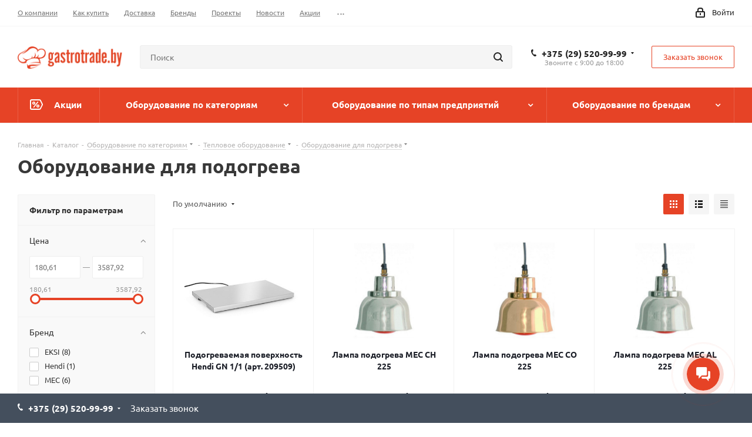

--- FILE ---
content_type: text/html; charset=UTF-8
request_url: https://gastrotrade.by/shop/oborudovanie-dlya-podogreva-/
body_size: 47019
content:
<!DOCTYPE html>
<html lang="ru" >
<head><link rel="canonical" href="https://gastrotrade.by/shop/oborudovanie-dlya-podogreva-/" />
<!--gastro -->
<!-- Yandex.Metrika counter -->
<noscript><div><img data-lazyload class="lazyload" src="[data-uri]" data-src="https://mc.yandex.ru/watch/53127700" style="position:absolute; left:-9999px;" alt="" /></div></noscript>
<!-- /Yandex.Metrika counter -->
	<title>Оборудование для подогрева пищи - купить в Минске: цена
</title>
	<meta name="viewport" content="initial-scale=1.0, width=device-width" />
	<meta name="HandheldFriendly" content="true" />
	<meta name="yes" content="yes" />
	<meta name="apple-mobile-web-app-status-bar-style" content="black" />
	<meta name="SKYPE_TOOLBAR" content="SKYPE_TOOLBAR_PARSER_COMPATIBLE" />
	<meta http-equiv="Content-Type" content="text/html; charset=UTF-8" />
<meta name="keywords" content="Оборудование для подогрева, купить Оборудование для подогрева, приобрести Оборудование для подогрева, Оборудование для подогрева в различных цветах, Оборудование для подогрева от дистрибьютора" />
<meta name="description" content="Оборудование для подогрева ➢ Профессиональное оборудование для баров, ресторанов, кафе и общепита от официального поставщика! Звоните и заказывайте ☎ +375 (29) 520-99-99" />
<script data-skip-moving="true" type="cc18bc16dc813c82498e2501-text/javascript">(function(w, d, n) {var cl = "bx-core";var ht = d.documentElement;var htc = ht ? ht.className : undefined;if (htc === undefined || htc.indexOf(cl) !== -1){return;}var ua = n.userAgent;if (/(iPad;)|(iPhone;)/i.test(ua)){cl += " bx-ios";}else if (/Windows/i.test(ua)){cl += ' bx-win';}else if (/Macintosh/i.test(ua)){cl += " bx-mac";}else if (/Linux/i.test(ua) && !/Android/i.test(ua)){cl += " bx-linux";}else if (/Android/i.test(ua)){cl += " bx-android";}cl += (/(ipad|iphone|android|mobile|touch)/i.test(ua) ? " bx-touch" : " bx-no-touch");cl += w.devicePixelRatio && w.devicePixelRatio >= 2? " bx-retina": " bx-no-retina";if (/AppleWebKit/.test(ua)){cl += " bx-chrome";}else if (/Opera/.test(ua)){cl += " bx-opera";}else if (/Firefox/.test(ua)){cl += " bx-firefox";}ht.className = htc ? htc + " " + cl : cl;})(window, document, navigator);</script>


<style type="text/css">@font-face {font-family:Ubuntu;font-style:italic;font-weight:300;src:url(/cf-fonts/s/ubuntu/5.0.11/cyrillic/300/italic.woff2);unicode-range:U+0301,U+0400-045F,U+0490-0491,U+04B0-04B1,U+2116;font-display:swap;}@font-face {font-family:Ubuntu;font-style:italic;font-weight:300;src:url(/cf-fonts/s/ubuntu/5.0.11/greek-ext/300/italic.woff2);unicode-range:U+1F00-1FFF;font-display:swap;}@font-face {font-family:Ubuntu;font-style:italic;font-weight:300;src:url(/cf-fonts/s/ubuntu/5.0.11/latin-ext/300/italic.woff2);unicode-range:U+0100-02AF,U+0304,U+0308,U+0329,U+1E00-1E9F,U+1EF2-1EFF,U+2020,U+20A0-20AB,U+20AD-20CF,U+2113,U+2C60-2C7F,U+A720-A7FF;font-display:swap;}@font-face {font-family:Ubuntu;font-style:italic;font-weight:300;src:url(/cf-fonts/s/ubuntu/5.0.11/greek/300/italic.woff2);unicode-range:U+0370-03FF;font-display:swap;}@font-face {font-family:Ubuntu;font-style:italic;font-weight:300;src:url(/cf-fonts/s/ubuntu/5.0.11/cyrillic-ext/300/italic.woff2);unicode-range:U+0460-052F,U+1C80-1C88,U+20B4,U+2DE0-2DFF,U+A640-A69F,U+FE2E-FE2F;font-display:swap;}@font-face {font-family:Ubuntu;font-style:italic;font-weight:300;src:url(/cf-fonts/s/ubuntu/5.0.11/latin/300/italic.woff2);unicode-range:U+0000-00FF,U+0131,U+0152-0153,U+02BB-02BC,U+02C6,U+02DA,U+02DC,U+0304,U+0308,U+0329,U+2000-206F,U+2074,U+20AC,U+2122,U+2191,U+2193,U+2212,U+2215,U+FEFF,U+FFFD;font-display:swap;}@font-face {font-family:Ubuntu;font-style:italic;font-weight:400;src:url(/cf-fonts/s/ubuntu/5.0.11/cyrillic/400/italic.woff2);unicode-range:U+0301,U+0400-045F,U+0490-0491,U+04B0-04B1,U+2116;font-display:swap;}@font-face {font-family:Ubuntu;font-style:italic;font-weight:400;src:url(/cf-fonts/s/ubuntu/5.0.11/cyrillic-ext/400/italic.woff2);unicode-range:U+0460-052F,U+1C80-1C88,U+20B4,U+2DE0-2DFF,U+A640-A69F,U+FE2E-FE2F;font-display:swap;}@font-face {font-family:Ubuntu;font-style:italic;font-weight:400;src:url(/cf-fonts/s/ubuntu/5.0.11/greek/400/italic.woff2);unicode-range:U+0370-03FF;font-display:swap;}@font-face {font-family:Ubuntu;font-style:italic;font-weight:400;src:url(/cf-fonts/s/ubuntu/5.0.11/latin/400/italic.woff2);unicode-range:U+0000-00FF,U+0131,U+0152-0153,U+02BB-02BC,U+02C6,U+02DA,U+02DC,U+0304,U+0308,U+0329,U+2000-206F,U+2074,U+20AC,U+2122,U+2191,U+2193,U+2212,U+2215,U+FEFF,U+FFFD;font-display:swap;}@font-face {font-family:Ubuntu;font-style:italic;font-weight:400;src:url(/cf-fonts/s/ubuntu/5.0.11/latin-ext/400/italic.woff2);unicode-range:U+0100-02AF,U+0304,U+0308,U+0329,U+1E00-1E9F,U+1EF2-1EFF,U+2020,U+20A0-20AB,U+20AD-20CF,U+2113,U+2C60-2C7F,U+A720-A7FF;font-display:swap;}@font-face {font-family:Ubuntu;font-style:italic;font-weight:400;src:url(/cf-fonts/s/ubuntu/5.0.11/greek-ext/400/italic.woff2);unicode-range:U+1F00-1FFF;font-display:swap;}@font-face {font-family:Ubuntu;font-style:italic;font-weight:500;src:url(/cf-fonts/s/ubuntu/5.0.11/greek-ext/500/italic.woff2);unicode-range:U+1F00-1FFF;font-display:swap;}@font-face {font-family:Ubuntu;font-style:italic;font-weight:500;src:url(/cf-fonts/s/ubuntu/5.0.11/cyrillic/500/italic.woff2);unicode-range:U+0301,U+0400-045F,U+0490-0491,U+04B0-04B1,U+2116;font-display:swap;}@font-face {font-family:Ubuntu;font-style:italic;font-weight:500;src:url(/cf-fonts/s/ubuntu/5.0.11/latin/500/italic.woff2);unicode-range:U+0000-00FF,U+0131,U+0152-0153,U+02BB-02BC,U+02C6,U+02DA,U+02DC,U+0304,U+0308,U+0329,U+2000-206F,U+2074,U+20AC,U+2122,U+2191,U+2193,U+2212,U+2215,U+FEFF,U+FFFD;font-display:swap;}@font-face {font-family:Ubuntu;font-style:italic;font-weight:500;src:url(/cf-fonts/s/ubuntu/5.0.11/greek/500/italic.woff2);unicode-range:U+0370-03FF;font-display:swap;}@font-face {font-family:Ubuntu;font-style:italic;font-weight:500;src:url(/cf-fonts/s/ubuntu/5.0.11/cyrillic-ext/500/italic.woff2);unicode-range:U+0460-052F,U+1C80-1C88,U+20B4,U+2DE0-2DFF,U+A640-A69F,U+FE2E-FE2F;font-display:swap;}@font-face {font-family:Ubuntu;font-style:italic;font-weight:500;src:url(/cf-fonts/s/ubuntu/5.0.11/latin-ext/500/italic.woff2);unicode-range:U+0100-02AF,U+0304,U+0308,U+0329,U+1E00-1E9F,U+1EF2-1EFF,U+2020,U+20A0-20AB,U+20AD-20CF,U+2113,U+2C60-2C7F,U+A720-A7FF;font-display:swap;}@font-face {font-family:Ubuntu;font-style:italic;font-weight:700;src:url(/cf-fonts/s/ubuntu/5.0.11/latin/700/italic.woff2);unicode-range:U+0000-00FF,U+0131,U+0152-0153,U+02BB-02BC,U+02C6,U+02DA,U+02DC,U+0304,U+0308,U+0329,U+2000-206F,U+2074,U+20AC,U+2122,U+2191,U+2193,U+2212,U+2215,U+FEFF,U+FFFD;font-display:swap;}@font-face {font-family:Ubuntu;font-style:italic;font-weight:700;src:url(/cf-fonts/s/ubuntu/5.0.11/latin-ext/700/italic.woff2);unicode-range:U+0100-02AF,U+0304,U+0308,U+0329,U+1E00-1E9F,U+1EF2-1EFF,U+2020,U+20A0-20AB,U+20AD-20CF,U+2113,U+2C60-2C7F,U+A720-A7FF;font-display:swap;}@font-face {font-family:Ubuntu;font-style:italic;font-weight:700;src:url(/cf-fonts/s/ubuntu/5.0.11/cyrillic/700/italic.woff2);unicode-range:U+0301,U+0400-045F,U+0490-0491,U+04B0-04B1,U+2116;font-display:swap;}@font-face {font-family:Ubuntu;font-style:italic;font-weight:700;src:url(/cf-fonts/s/ubuntu/5.0.11/greek-ext/700/italic.woff2);unicode-range:U+1F00-1FFF;font-display:swap;}@font-face {font-family:Ubuntu;font-style:italic;font-weight:700;src:url(/cf-fonts/s/ubuntu/5.0.11/greek/700/italic.woff2);unicode-range:U+0370-03FF;font-display:swap;}@font-face {font-family:Ubuntu;font-style:italic;font-weight:700;src:url(/cf-fonts/s/ubuntu/5.0.11/cyrillic-ext/700/italic.woff2);unicode-range:U+0460-052F,U+1C80-1C88,U+20B4,U+2DE0-2DFF,U+A640-A69F,U+FE2E-FE2F;font-display:swap;}@font-face {font-family:Ubuntu;font-style:normal;font-weight:400;src:url(/cf-fonts/s/ubuntu/5.0.11/cyrillic-ext/400/normal.woff2);unicode-range:U+0460-052F,U+1C80-1C88,U+20B4,U+2DE0-2DFF,U+A640-A69F,U+FE2E-FE2F;font-display:swap;}@font-face {font-family:Ubuntu;font-style:normal;font-weight:400;src:url(/cf-fonts/s/ubuntu/5.0.11/greek/400/normal.woff2);unicode-range:U+0370-03FF;font-display:swap;}@font-face {font-family:Ubuntu;font-style:normal;font-weight:400;src:url(/cf-fonts/s/ubuntu/5.0.11/cyrillic/400/normal.woff2);unicode-range:U+0301,U+0400-045F,U+0490-0491,U+04B0-04B1,U+2116;font-display:swap;}@font-face {font-family:Ubuntu;font-style:normal;font-weight:400;src:url(/cf-fonts/s/ubuntu/5.0.11/greek-ext/400/normal.woff2);unicode-range:U+1F00-1FFF;font-display:swap;}@font-face {font-family:Ubuntu;font-style:normal;font-weight:400;src:url(/cf-fonts/s/ubuntu/5.0.11/latin-ext/400/normal.woff2);unicode-range:U+0100-02AF,U+0304,U+0308,U+0329,U+1E00-1E9F,U+1EF2-1EFF,U+2020,U+20A0-20AB,U+20AD-20CF,U+2113,U+2C60-2C7F,U+A720-A7FF;font-display:swap;}@font-face {font-family:Ubuntu;font-style:normal;font-weight:400;src:url(/cf-fonts/s/ubuntu/5.0.11/latin/400/normal.woff2);unicode-range:U+0000-00FF,U+0131,U+0152-0153,U+02BB-02BC,U+02C6,U+02DA,U+02DC,U+0304,U+0308,U+0329,U+2000-206F,U+2074,U+20AC,U+2122,U+2191,U+2193,U+2212,U+2215,U+FEFF,U+FFFD;font-display:swap;}@font-face {font-family:Ubuntu;font-style:normal;font-weight:300;src:url(/cf-fonts/s/ubuntu/5.0.11/latin-ext/300/normal.woff2);unicode-range:U+0100-02AF,U+0304,U+0308,U+0329,U+1E00-1E9F,U+1EF2-1EFF,U+2020,U+20A0-20AB,U+20AD-20CF,U+2113,U+2C60-2C7F,U+A720-A7FF;font-display:swap;}@font-face {font-family:Ubuntu;font-style:normal;font-weight:300;src:url(/cf-fonts/s/ubuntu/5.0.11/cyrillic-ext/300/normal.woff2);unicode-range:U+0460-052F,U+1C80-1C88,U+20B4,U+2DE0-2DFF,U+A640-A69F,U+FE2E-FE2F;font-display:swap;}@font-face {font-family:Ubuntu;font-style:normal;font-weight:300;src:url(/cf-fonts/s/ubuntu/5.0.11/greek/300/normal.woff2);unicode-range:U+0370-03FF;font-display:swap;}@font-face {font-family:Ubuntu;font-style:normal;font-weight:300;src:url(/cf-fonts/s/ubuntu/5.0.11/cyrillic/300/normal.woff2);unicode-range:U+0301,U+0400-045F,U+0490-0491,U+04B0-04B1,U+2116;font-display:swap;}@font-face {font-family:Ubuntu;font-style:normal;font-weight:300;src:url(/cf-fonts/s/ubuntu/5.0.11/latin/300/normal.woff2);unicode-range:U+0000-00FF,U+0131,U+0152-0153,U+02BB-02BC,U+02C6,U+02DA,U+02DC,U+0304,U+0308,U+0329,U+2000-206F,U+2074,U+20AC,U+2122,U+2191,U+2193,U+2212,U+2215,U+FEFF,U+FFFD;font-display:swap;}@font-face {font-family:Ubuntu;font-style:normal;font-weight:300;src:url(/cf-fonts/s/ubuntu/5.0.11/greek-ext/300/normal.woff2);unicode-range:U+1F00-1FFF;font-display:swap;}@font-face {font-family:Ubuntu;font-style:normal;font-weight:500;src:url(/cf-fonts/s/ubuntu/5.0.11/greek-ext/500/normal.woff2);unicode-range:U+1F00-1FFF;font-display:swap;}@font-face {font-family:Ubuntu;font-style:normal;font-weight:500;src:url(/cf-fonts/s/ubuntu/5.0.11/cyrillic/500/normal.woff2);unicode-range:U+0301,U+0400-045F,U+0490-0491,U+04B0-04B1,U+2116;font-display:swap;}@font-face {font-family:Ubuntu;font-style:normal;font-weight:500;src:url(/cf-fonts/s/ubuntu/5.0.11/latin-ext/500/normal.woff2);unicode-range:U+0100-02AF,U+0304,U+0308,U+0329,U+1E00-1E9F,U+1EF2-1EFF,U+2020,U+20A0-20AB,U+20AD-20CF,U+2113,U+2C60-2C7F,U+A720-A7FF;font-display:swap;}@font-face {font-family:Ubuntu;font-style:normal;font-weight:500;src:url(/cf-fonts/s/ubuntu/5.0.11/greek/500/normal.woff2);unicode-range:U+0370-03FF;font-display:swap;}@font-face {font-family:Ubuntu;font-style:normal;font-weight:500;src:url(/cf-fonts/s/ubuntu/5.0.11/latin/500/normal.woff2);unicode-range:U+0000-00FF,U+0131,U+0152-0153,U+02BB-02BC,U+02C6,U+02DA,U+02DC,U+0304,U+0308,U+0329,U+2000-206F,U+2074,U+20AC,U+2122,U+2191,U+2193,U+2212,U+2215,U+FEFF,U+FFFD;font-display:swap;}@font-face {font-family:Ubuntu;font-style:normal;font-weight:500;src:url(/cf-fonts/s/ubuntu/5.0.11/cyrillic-ext/500/normal.woff2);unicode-range:U+0460-052F,U+1C80-1C88,U+20B4,U+2DE0-2DFF,U+A640-A69F,U+FE2E-FE2F;font-display:swap;}@font-face {font-family:Ubuntu;font-style:normal;font-weight:700;src:url(/cf-fonts/s/ubuntu/5.0.11/cyrillic-ext/700/normal.woff2);unicode-range:U+0460-052F,U+1C80-1C88,U+20B4,U+2DE0-2DFF,U+A640-A69F,U+FE2E-FE2F;font-display:swap;}@font-face {font-family:Ubuntu;font-style:normal;font-weight:700;src:url(/cf-fonts/s/ubuntu/5.0.11/greek/700/normal.woff2);unicode-range:U+0370-03FF;font-display:swap;}@font-face {font-family:Ubuntu;font-style:normal;font-weight:700;src:url(/cf-fonts/s/ubuntu/5.0.11/latin/700/normal.woff2);unicode-range:U+0000-00FF,U+0131,U+0152-0153,U+02BB-02BC,U+02C6,U+02DA,U+02DC,U+0304,U+0308,U+0329,U+2000-206F,U+2074,U+20AC,U+2122,U+2191,U+2193,U+2212,U+2215,U+FEFF,U+FFFD;font-display:swap;}@font-face {font-family:Ubuntu;font-style:normal;font-weight:700;src:url(/cf-fonts/s/ubuntu/5.0.11/latin-ext/700/normal.woff2);unicode-range:U+0100-02AF,U+0304,U+0308,U+0329,U+1E00-1E9F,U+1EF2-1EFF,U+2020,U+20A0-20AB,U+20AD-20CF,U+2113,U+2C60-2C7F,U+A720-A7FF;font-display:swap;}@font-face {font-family:Ubuntu;font-style:normal;font-weight:700;src:url(/cf-fonts/s/ubuntu/5.0.11/cyrillic/700/normal.woff2);unicode-range:U+0301,U+0400-045F,U+0490-0491,U+04B0-04B1,U+2116;font-display:swap;}@font-face {font-family:Ubuntu;font-style:normal;font-weight:700;src:url(/cf-fonts/s/ubuntu/5.0.11/greek-ext/700/normal.woff2);unicode-range:U+1F00-1FFF;font-display:swap;}</style>
<link href="/bitrix/css/aspro.next/notice.min.css?17563849662906"  rel="stylesheet" />
<link href="/bitrix/js/ui/design-tokens/dist/ui.design-tokens.min.css?175621386323463"  rel="stylesheet" />
<link href="/bitrix/js/ui/fonts/opensans/ui.font.opensans.min.css?16788001062320"  rel="stylesheet" />
<link href="/bitrix/js/main/popup/dist/main.popup.bundle.min.css?175621418528056"  rel="stylesheet" />
<link href="/bitrix/cache/css/s4/aspro_next/page_039e9caee986b5eefe66a1304c299f81/page_039e9caee986b5eefe66a1304c299f81_v1.css?176904002712409"  rel="stylesheet" />
<link href="/bitrix/cache/css/s4/aspro_next/default_ed8bbdea6fabd9074a7ecccf4f22aa94/default_ed8bbdea6fabd9074a7ecccf4f22aa94_v1.css?17690400277661"  rel="stylesheet" />
<link href="/bitrix/cache/css/s4/aspro_next/template_bcb4f02586bb185803b75264f267b154/template_bcb4f02586bb185803b75264f267b154_v1.css?17690707771242097"  data-template-style="true" rel="stylesheet" />




<script type="extension/settings" data-extension="currency.currency-core">{"region":"by"}</script>



            <link rel="shortcut icon" href="/favicon.ico?v=6" type="image/x-icon" />
<link rel="icon" type="image/png" sizes="32x32" href="/fav32.png">
<link rel="shortcut icon" href="/favicon.ico" type="image/x-icon" />
<link rel="apple-touch-icon" sizes="180x180" href="/include/apple-touch-icon.png" />
<style>html {--border-radius:8px;--theme-base-color:#e64326;--theme-base-color-hue:9;--theme-base-color-saturation:79%;--theme-base-color-lightness:53%;--theme-base-opacity-color:#e643261a;--theme-more-color:#e64326;--theme-more-color-hue:9;--theme-more-color-saturation:79%;--theme-more-color-lightness:53%;--theme-lightness-hover-diff:6%;}</style>

<meta property="ya:interaction" content="XML_FORM" />
<meta property="ya:interaction:url" content="https://gastrotrade.by/shop/oborudovanie-dlya-podogreva-/?mode=xml" />
<meta property="og:image" content="https://gastrotrade.by:443https:/upload-site.storage.yandexcloud.net/iblock/4eb/image-_4_.jpg" />
<link rel="image_src" href="https://gastrotrade.by:443https:/upload-site.storage.yandexcloud.net/iblock/4eb/image-_4_.jpg"  />
<meta property="og:title" content="Оборудование для подогрева пищи - купить в Минске: цена
" />
<meta property="og:type" content="website" />
<meta property="og:url" content="https://gastrotrade.by:443/shop/oborudovanie-dlya-podogreva-/" />
<meta property="og:description" content="Оборудование для подогрева ➢ Профессиональное оборудование для баров, ресторанов, кафе и общепита от официального поставщика! Звоните и заказывайте ☎ +375 (29) 520-99-99" />

            <style>
                .buy_block, .item-buttons, .btn-to-basket, .one_click, .wrapp-one-click,
                .catalog-item-buy, .bx_catalog_item_buy, .js-basket-block,
                .basket-link, .basket, .baskets, .top_basket {
                    display: none !important;
                }
            </style>
                    



			
    
	<!-- GTag Manager -->
<script data-skip-moving="true" type="cc18bc16dc813c82498e2501-text/javascript">
(function(w,d,s,l,i){
	w[l]=w[l]||[];
	w[l].push({'gtm.start': new Date().getTime(),event:'gtm.js'});
	var f=d.getElementsByTagName(s)[0],
		j=d.createElement(s),
		dl=l!='dataLayer'?'&l='+l:'';
	j.async=true;
	j.src='https://www.googletagmanager.com/gtm.js?id='+i+dl;
	f.parentNode.insertBefore(j,f);
})(window,document,'script','dataLayer','GTM-PFMK9RVC');
</script>
<!-- End GTag Manager -->
<meta name="google-site-verification" content="ImuuX2VA_6UEYTH4Xc4MwOu5IYQAjFNgTGDJ2r2AZ5E" />
</head>
<body class="site_s4 fill_bg_n " id="main">
<!-- Google Tag Manager (noscript) -->
<noscript><iframe src="https://www.googletagmanager.com/ns.html?id=GTM-PFMK9RVC"
height="0" width="0" style="display:none;visibility:hidden"></iframe></noscript>
<!-- End Google Tag Manager (noscript) -->
	
<div id="panel"></div>
		
		<!--'start_frame_cache_basketitems-component-block'-->	<div id="ajax_basket"></div>
<!--'end_frame_cache_basketitems-component-block'-->                	<div class="wrapper1  header_bgcolored with_left_block  catalog_page basket_bottom basket_fill_DARK without-delay  side_LEFT catalog_icons_N banner_auto with_fast_view mheader-v2 header-v2 regions_N fill_N footer-v4 front-vindex3 mfixed_Y mfixed_view_always title-v1 with_phones ce_cmp with_lazy store_LIST_AMOUNT">
				<div class="header_wrap visible-lg visible-md title-v1">
			<header id="header">
				<div class="top-block top-block-v1">
	<div class="maxwidth-theme">
		<div class="row">
			<div class="col-md-6">
					<ul class="menu topest">
					<li  >
				<a href="/company/"><span>О компании</span></a>
			</li>
					<li  >
				<a href="/help/"><span>Как купить</span></a>
			</li>
					<li  >
				<a href="/help/delivery/"><span>Доставка</span></a>
			</li>
					<li  >
				<a href="/info/brands/"><span>Бренды</span></a>
			</li>
					<li  >
				<a href="/projects/"><span>Проекты</span></a>
			</li>
					<li  >
				<a href="/company/news/"><span>Новости</span></a>
			</li>
					<li  >
				<a href="/sale/"><span>Акции</span></a>
			</li>
					<li  >
				<a href="/contacts/"><span>Контакты</span></a>
			</li>
				<li class="more hidden">
			<span>...</span>
			<ul class="dropdown"></ul>
		</li>
	</ul>
			</div>
			<div class="top-block-item pull-right show-fixed top-ctrl">
				<div class="personal_wrap">
					<div class="personal top login twosmallfont">
						<!--'start_frame_cache_header-auth-block1'-->                    <!-- noindex --><a rel="nofollow" title="Мой кабинет" class="personal-link dark-color animate-load" data-event="jqm" data-param-type="auth" data-param-backurl="/shop/oborudovanie-dlya-podogreva-/index.php" data-name="auth" href="/personal/"><i class="svg inline  svg-inline-cabinet" aria-hidden="true" title="Мой кабинет"><svg xmlns="http://www.w3.org/2000/svg" width="16" height="17" viewBox="0 0 16 17">
  <defs>
    <style>
      .loccls-1 {
        fill: #222;
        fill-rule: evenodd;
      }
    </style>
  </defs>
  <path class="loccls-1" d="M14,17H2a2,2,0,0,1-2-2V8A2,2,0,0,1,2,6H3V4A4,4,0,0,1,7,0H9a4,4,0,0,1,4,4V6h1a2,2,0,0,1,2,2v7A2,2,0,0,1,14,17ZM11,4A2,2,0,0,0,9,2H7A2,2,0,0,0,5,4V6h6V4Zm3,4H2v7H14V8ZM8,9a1,1,0,0,1,1,1v2a1,1,0,0,1-2,0V10A1,1,0,0,1,8,9Z"/>
</svg>
</i><span class="wrap"><span class="name">Войти</span></span></a><!-- /noindex -->                            <!--'end_frame_cache_header-auth-block1'-->					</div>
				</div>
			</div>
					</div>
	</div>
</div>
<div class="header-v3 header-wrapper">
	<div class="logo_and_menu-row">
		<div class="logo-row">
			<div class="maxwidth-theme">
				<div class="row">
					<div class="logo-block col-md-2 col-sm-3">
						<div class="logo">
							<a href="/"><img src="https://upload-site.storage.yandexcloud.net/CNext/cf2/logo.png" alt="gastrotrade.by" title="gastrotrade.by" data-src="" /></a>						</div>
					</div>
										<div class="pull-left search_wrap wide_search">
						<div class="search-block inner-table-block">
											<div class="search-wrapper">
				<div id="title-search_fixed">
					<form action="/shop/" class="search">
						<div class="search-input-div">
							<input class="search-input" id="title-search-input_fixed" type="text" name="q" value="" placeholder="Поиск" size="20" maxlength="50" autocomplete="off" />
						</div>
						<div class="search-button-div">
							<button class="btn btn-search" type="submit" name="s" value="Найти"><i class="svg svg-search svg-black"></i></button>
							<span class="close-block inline-search-hide"><span class="svg svg-close close-icons"></span></span>
						</div>
					</form>
				</div>
			</div>
							</div>
					</div>
											<div class="pull-right block-link">
							<div class="phone-block with_btn">
																	<div class="inner-table-block">
										
	<div class="phone with_dropdown">
		<i class="svg svg-phone"></i>
		<a class="phone-block__item-link" rel="nofollow" href="tel:+375295209999">
			+375 (29) 520-99-99		</a>
					<div class="dropdown scrollbar">
				<div class="wrap">
											<div class="phone-block__item">
							<a class="phone-block__item-inner phone-block__item-link" rel="nofollow" href="tel:+375295209999">
								<span class="phone-block__item-text">
									+375 (29) 520-99-99									
																	</span>

															</a>
						</div>
											<div class="phone-block__item">
							<a class="phone-block__item-inner phone-block__item-link no-decript" rel="nofollow" href="tel:+375173884630">
								<span class="phone-block__item-text">
									+375 (17) 388-46-30									
																	</span>

															</a>
						</div>
									</div>
			</div>
			</div>
										<div class="schedule">
											Звоните с 9:00 до 18:00										</div>
									</div>
																									<div class="inner-table-block">
										<span class="callback-block animate-load twosmallfont colored  white btn-default btn" data-event="jqm" data-param-form_id="CALLBACK" data-name="callback">Заказать звонок</span>
									</div>
															</div>
						</div>
										<div class="pull-right block-link">
                                                        											</div>
				</div>
			</div>
		</div>	</div>
	<div class="menu-row middle-block bgcolored">
		<div class="maxwidth-theme">
			<div class="row">
				<div class="col-md-12">
					<div class="menu-only">
						<nav class="mega-menu sliced">
								<div class="table-menu">
		<table>
			<tr>
														<td class="menu-item unvisible   icon sale_icon  ">
						<div class="wrap">
<!-- new version after update template aspro.next
							<a class="" href="/sale/">
-->
							<a class=" sh-item-row-" href="/sale/">
								<div>
																			<i class="svg inline  svg-inline-sale" aria-hidden="true" ><svg id="sale.svg" xmlns="http://www.w3.org/2000/svg" width="22" height="18" viewBox="0 0 22 18">
  <defs>
    <style>
      .cls-1 {
        fill: #fff;
        fill-rule: evenodd;
      }
    </style>
  </defs>
  <path id="Shape" class="cls-1" d="M21.762,7.877a2.765,2.765,0,0,1,0,2.185l-2.935,5.905A2.99,2.99,0,0,1,16,18H3a3,3,0,0,1-3-3V3A3,3,0,0,1,3,0H16a2.989,2.989,0,0,1,2.654,1.63v0L18.676,1.67c0.034,0.068.072,0.132,0.1,0.2Zm-1.946,1.94-2.728,5.463a0.737,0.737,0,0,1-.211.267,0.982,0.982,0,0,1-.815.453H3a1,1,0,0,1-1-1V3A1,1,0,0,1,3,2H16.063a0.982,0.982,0,0,1,.772.389,0.645,0.645,0,0,1,.253.283l2.728,5.463A2.119,2.119,0,0,1,19.816,9.817ZM5.891,12.907l6.7-8.568a0.816,0.816,0,1,1,1.413.816L7.3,13.723A0.816,0.816,0,1,1,5.891,12.907ZM6.5,4A2.5,2.5,0,1,1,4,6.5,2.5,2.5,0,0,1,6.5,4Zm0,1.563a0.937,0.937,0,1,1-.937.937A0.937,0.937,0,0,1,6.5,5.562ZM13.5,9A2.5,2.5,0,1,1,11,11.5,2.5,2.5,0,0,1,13.5,9Zm0,1.563a0.938,0.938,0,1,1-.937.937A0.938,0.938,0,0,1,13.5,10.562Z"/>
</svg>
</i>																		Акции									<div class="line-wrapper"><span class="line"></span></div>
								</div>
							</a>
													</div>
					</td>
														<td class="menu-item unvisible dropdown wide_menu   ">
						<div class="wrap">
<!-- new version after update template aspro.next
							<a class="" href="/shop/oborudovanie-po-kategoriyam/">
-->
							<a class="dropdown-toggle sh-item-row-" href="/shop/oborudovanie-po-kategoriyam/">
								<div>
																		Оборудование по категориям									<div class="line-wrapper"><span class="line"></span></div>
								</div>
							</a>
															<span class="tail"></span>
								<div class="dropdown-menu">
									<ul class="menu-wrapper">
																																<li class="  has_img">
																										<div class="menu_img"><img data-lazyload class="lazyload" src="[data-uri]" data-src="https://upload-site.storage.yandexcloud.net/resize_cache/19240/d2452356e91f1fa484ea86bcb4bb8673/iblock/ce7/g_1.png" alt="Тепловое оборудование" title="Тепловое оборудование" /></div>
																																					<a href="/shop/teplovoe-oborudovanie/" title="Тепловое оборудование"><span class="name">Тепловое оборудование</span></a>
																							</li>
																																<li class="  has_img">
																										<div class="menu_img"><img data-lazyload class="lazyload" src="[data-uri]" data-src="https://upload-site.storage.yandexcloud.net/resize_cache/65758/d2452356e91f1fa484ea86bcb4bb8673/iblock/e4d/e4d5e792e24e819aced72868c3590d17/spiralnyy_testomes_s_podkatnoy_dezhoy_panemor_tesomob.png" alt="Хлебопекарное и кондитерское оборудование" title="Хлебопекарное и кондитерское оборудование" /></div>
																																					<a href="/shop/khlebopekarnoe-oborudovanie/" title="Хлебопекарное и кондитерское оборудование"><span class="name">Хлебопекарное и кондитерское оборудование</span></a>
																							</li>
																																<li class="  has_img">
																										<div class="menu_img"><img data-lazyload class="lazyload" src="[data-uri]" data-src="https://upload-site.storage.yandexcloud.net/resize_cache/49438/d2452356e91f1fa484ea86bcb4bb8673/iblock/07b/672288722_w640_h640_2113356.jpeg" alt="Оборудование для пиццерий" title="Оборудование для пиццерий" /></div>
																																					<a href="/shop/oborudovanie-dlya-pitstseriy/" title="Оборудование для пиццерий"><span class="name">Оборудование для пиццерий</span></a>
																							</li>
																																<li class="  has_img">
																										<div class="menu_img"><img data-lazyload class="lazyload" src="[data-uri]" data-src="https://upload-site.storage.yandexcloud.net/resize_cache/77111/d2452356e91f1fa484ea86bcb4bb8673/iblock/927/92742ccbe351d309ce2ca8c7fd31c7bc/slayser_mec_pce_300s.jpg" alt="Электромеханическое оборудование" title="Электромеханическое оборудование" /></div>
																																					<a href="/shop/mekhanicheskoe-oborudovanie/" title="Электромеханическое оборудование"><span class="name">Электромеханическое оборудование</span></a>
																							</li>
																																<li class="  has_img">
																										<div class="menu_img"><img data-lazyload class="lazyload" src="[data-uri]" data-src="https://upload-site.storage.yandexcloud.net/resize_cache/143220/d2452356e91f1fa484ea86bcb4bb8673/iblock/984/984c8da4a4357207f7e7ef266da819a7/kofemashina_mec_vittoria_2a.jpg" alt="Барное оборудование" title="Барное оборудование" /></div>
																																					<a href="/shop/barnoe-oborudovanie/" title="Барное оборудование"><span class="name">Барное оборудование</span></a>
																							</li>
																																<li class="  has_img">
																										<div class="menu_img"><img data-lazyload class="lazyload" src="[data-uri]" data-src="https://upload-site.storage.yandexcloud.net/resize_cache/94506/d2452356e91f1fa484ea86bcb4bb8673/iblock/125/125b5f38aeda3ae932891d9bb3e52bc8/stol_proizvodstvennyy.jpg" alt="Нейтральное оборудование" title="Нейтральное оборудование" /></div>
																																					<a href="/shop/neytralnoe-oborudovanie/" title="Нейтральное оборудование"><span class="name">Нейтральное оборудование</span></a>
																							</li>
																																<li class="  has_img">
																										<div class="menu_img"><img data-lazyload class="lazyload" src="[data-uri]" data-src="https://upload-site.storage.yandexcloud.net/resize_cache/65419/d2452356e91f1fa484ea86bcb4bb8673/iblock/715/715aec27ad6840c708d9bd4dd73d7a9a/MPK_500F.jpg" alt="Посудомоечное оборудование" title="Посудомоечное оборудование" /></div>
																																					<a href="/shop/posudomoechnye-mashiny/" title="Посудомоечное оборудование"><span class="name">Посудомоечное оборудование</span></a>
																							</li>
																																<li class="  has_img">
																										<div class="menu_img"><img data-lazyload class="lazyload" src="[data-uri]" data-src="https://upload-site.storage.yandexcloud.net/resize_cache/141768/d2452356e91f1fa484ea86bcb4bb8673/iblock/7ed/7edf784fc87bf2985bbfe16f1181af45/900_s_napolneniem_a.jpg" alt="Холодильное оборудование" title="Холодильное оборудование" /></div>
																																					<a href="/shop/kholodilnoe-oborudovanie/" title="Холодильное оборудование"><span class="name">Холодильное оборудование</span></a>
																							</li>
																																<li class="  has_img">
																										<div class="menu_img"><img data-lazyload class="lazyload" src="[data-uri]" data-src="https://upload-site.storage.yandexcloud.net/resize_cache/66139/d2452356e91f1fa484ea86bcb4bb8673/iblock/220/2204147a2b38973230ca291308a65626/STU_2_36_02.jpg" alt="Оборудование для дезинфекции и очистки" title="Оборудование для дезинфекции и очистки" /></div>
																																					<a href="/shop/oborudovanie-dlya-dezinfektsii-i-ochistki/" title="Оборудование для дезинфекции и очистки"><span class="name">Оборудование для дезинфекции и очистки</span></a>
																							</li>
																																<li class="  has_img">
																										<div class="menu_img"><img data-lazyload class="lazyload" src="[data-uri]" data-src="https://upload-site.storage.yandexcloud.net/resize_cache/48612/d2452356e91f1fa484ea86bcb4bb8673/iblock/704/preview.jpg" alt="Упаковочное оборудование" title="Упаковочное оборудование" /></div>
																																					<a href="/shop/upakovochnoe-oborudovanie/" title="Упаковочное оборудование"><span class="name">Упаковочное оборудование</span></a>
																							</li>
																																<li class="  has_img">
																										<div class="menu_img"><img data-lazyload class="lazyload" src="[data-uri]" data-src="https://upload-site.storage.yandexcloud.net/resize_cache/102729/d2452356e91f1fa484ea86bcb4bb8673/iblock/9cc/9ccc1dbf2c9baea16efa378fcfe656a7/liniya_razdachi_abat_hot_line.png" alt="Линии раздачи и тепловые линии" title="Линии раздачи и тепловые линии" /></div>
																																					<a href="/shop/linii-razdachi-i-teplovye-linii/" title="Линии раздачи и тепловые линии"><span class="name">Линии раздачи и тепловые линии</span></a>
																							</li>
																																<li class="  has_img">
																										<div class="menu_img"><img data-lazyload class="lazyload" src="[data-uri]" data-src="https://upload-site.storage.yandexcloud.net/resize_cache/90217/d2452356e91f1fa484ea86bcb4bb8673/iblock/340/3403ca325aa081663e2df8356973f245/ZPV_1100_2_O.jpg" alt="Вентиляционные зонты" title="Вентиляционные зонты" /></div>
																																					<a href="/shop/ventilyatsionnoe-oborudovanie/" title="Вентиляционные зонты"><span class="name">Вентиляционные зонты</span></a>
																							</li>
																																<li class="  has_img">
																										<div class="menu_img"><img data-lazyload class="lazyload" src="[data-uri]" data-src="https://upload-site.storage.yandexcloud.net/resize_cache/26257/d2452356e91f1fa484ea86bcb4bb8673/iblock/2c5/kupit_kuhonnyj_inventar_1.jpg" alt="Инвентарь" title="Инвентарь" /></div>
																																					<a href="/shop/inventar/" title="Инвентарь"><span class="name">Инвентарь</span></a>
																							</li>
																																<li class="  has_img">
																										<div class="menu_img"><img data-lazyload class="lazyload" src="[data-uri]" data-src="https://upload-site.storage.yandexcloud.net/resize_cache/94046/d2452356e91f1fa484ea86bcb4bb8673/iblock/618/618c435c1e4350b692577d90ec1c5656/Abat-GW.png" alt="Профессиональная химия и водоподготовка" title="Профессиональная химия и водоподготовка" /></div>
																																					<a href="/shop/professionalnaya-khimiya-i-vodopodgotovka/" title="Профессиональная химия и водоподготовка"><span class="name">Профессиональная химия и водоподготовка</span></a>
																							</li>
																																<li class="  has_img">
																										<div class="menu_img"><img data-lazyload class="lazyload" src="[data-uri]" data-src="https://upload-site.storage.yandexcloud.net/resize_cache/79240/d2452356e91f1fa484ea86bcb4bb8673/iblock/442/44269167bf14cea13134da2fe21fb1d9/stantsiya_bavariya_BKHS_1235.700_02.png" alt="Готовые решения для бизнеса" title="Готовые решения для бизнеса" /></div>
																																					<a href="/shop/gotovye-resheniya-dlya-biznesa/" title="Готовые решения для бизнеса"><span class="name">Готовые решения для бизнеса</span></a>
																							</li>
																			</ul>
								</div>
													</div>
					</td>
														<td class="menu-item unvisible dropdown wide_menu   ">
						<div class="wrap">
<!-- new version after update template aspro.next
							<a class="" href="/shop/oborudovanie-po-tipam-predpriyatiy/">
-->
							<a class="dropdown-toggle sh-item-row-" href="/shop/oborudovanie-po-tipam-predpriyatiy/">
								<div>
																		Оборудование по типам предприятий									<div class="line-wrapper"><span class="line"></span></div>
								</div>
							</a>
															<span class="tail"></span>
								<div class="dropdown-menu">
									<ul class="menu-wrapper">
																																<li class="  has_img">
																										<div class="menu_img"><img data-lazyload class="lazyload" src="[data-uri]" data-src="https://upload-site.storage.yandexcloud.net/resize_cache/18221/d2452356e91f1fa484ea86bcb4bb8673/iblock/d77/3786112409.jpg" alt="Оборудование для пекарен и кондитерских цехов" title="Оборудование для пекарен и кондитерских цехов" /></div>
																																					<a href="/shop/khlebopekarnoe-i-konditerskoe-oborudovanie/" title="Оборудование для пекарен и кондитерских цехов"><span class="name">Оборудование для пекарен и кондитерских цехов</span></a>
																							</li>
																																<li class="  has_img">
																										<div class="menu_img"><img data-lazyload class="lazyload" src="[data-uri]" data-src="https://upload-site.storage.yandexcloud.net/resize_cache/57827/d2452356e91f1fa484ea86bcb4bb8673/iblock/00d/00d2c8564042c289634d0ab447caa4c4/stoly_dlya_pitstsy.jpg" alt="Оборудование для пиццерий" title="Оборудование для пиццерий" /></div>
																																					<a href="/shop/oborudovanie-dlya-pitstserii/" title="Оборудование для пиццерий"><span class="name">Оборудование для пиццерий</span></a>
																							</li>
																																<li class="  has_img">
																										<div class="menu_img"><img data-lazyload class="lazyload" src="[data-uri]" data-src="https://upload-site.storage.yandexcloud.net/resize_cache/24387/d2452356e91f1fa484ea86bcb4bb8673/iblock/998/oborydov_obchepit_2.jpg" alt="Оборудование для фастфуда" title="Оборудование для фастфуда" /></div>
																																					<a href="/shop/oborudovanie-dlya-fast-fuda8233/" title="Оборудование для фастфуда"><span class="name">Оборудование для фастфуда</span></a>
																							</li>
																																<li class="  has_img">
																										<div class="menu_img"><img data-lazyload class="lazyload" src="[data-uri]" data-src="https://upload-site.storage.yandexcloud.net/resize_cache/143219/d2452356e91f1fa484ea86bcb4bb8673/iblock/8d3/8d38cbf76fb2a7b4912df640f4fbc1a6/kofemashina_mec_vittoria_2a.jpg" alt="Оборудование для баров и кофеен" title="Оборудование для баров и кофеен" /></div>
																																					<a href="/shop/barnoe-oborudovanie58271762/" title="Оборудование для баров и кофеен"><span class="name">Оборудование для баров и кофеен</span></a>
																							</li>
																																<li class="  has_img">
																										<div class="menu_img"><img data-lazyload class="lazyload" src="[data-uri]" data-src="https://upload-site.storage.yandexcloud.net/resize_cache/60922/d2452356e91f1fa484ea86bcb4bb8673/iblock/233/23308323f1f972e5f26b512e3099b237/file.jpg" alt="Оборудование для ресторанов и кафе" title="Оборудование для ресторанов и кафе" /></div>
																																					<a href="/shop/oborudovanie-dlya-restoranov-i-kafe/" title="Оборудование для ресторанов и кафе"><span class="name">Оборудование для ресторанов и кафе</span></a>
																							</li>
																																<li class="  has_img">
																										<div class="menu_img"><img data-lazyload class="lazyload" src="[data-uri]" data-src="https://upload-site.storage.yandexcloud.net/resize_cache/102731/d2452356e91f1fa484ea86bcb4bb8673/iblock/7f5/7f57cbfba68c8b80f802ec9939e0dc25/liniya_razdachi_abat_asta.png" alt="Оборудование для столовых" title="Оборудование для столовых" /></div>
																																					<a href="/shop/oborudovanie-dlya-stolovykh/" title="Оборудование для столовых"><span class="name">Оборудование для столовых</span></a>
																							</li>
																																<li class="  has_img">
																										<div class="menu_img"><img data-lazyload class="lazyload" src="[data-uri]" data-src="https://upload-site.storage.yandexcloud.net/resize_cache/57818/d2452356e91f1fa484ea86bcb4bb8673/iblock/0b9/0b92799776dc82328461f263f08abe75/atesi_ustanovka_shaurma_2.jpg" alt="Оборудование для шаурмичных" title="Оборудование для шаурмичных" /></div>
																																					<a href="/shop/oborudovanie-dlya-shaurmichnykh/" title="Оборудование для шаурмичных"><span class="name">Оборудование для шаурмичных</span></a>
																							</li>
																																<li class="  has_img">
																										<div class="menu_img"><img data-lazyload class="lazyload" src="[data-uri]" data-src="https://upload-site.storage.yandexcloud.net/resize_cache/79241/d2452356e91f1fa484ea86bcb4bb8673/iblock/990/9902bdb189efe96a5997a8622b91e62d/stantsiya_bavariya_BKHS_1235.700_02.png" alt="Оборудование для бургерных" title="Оборудование для бургерных" /></div>
																																					<a href="/shop/oborudovanie-dlya-burgernykh/" title="Оборудование для бургерных"><span class="name">Оборудование для бургерных</span></a>
																							</li>
																																<li class="  has_img">
																										<div class="menu_img"><img data-lazyload class="lazyload" src="[data-uri]" data-src="https://upload-site.storage.yandexcloud.net/resize_cache/99589/d2452356e91f1fa484ea86bcb4bb8673/iblock/074/0740638b5562b3a3c363328497ab032e/b8a62ff76d397b55e937111478d689cc.png" alt="Оборудование для магазина" title="Оборудование для магазина" /></div>
																																					<a href="/shop/oborudovanie-dlya-magazina/" title="Оборудование для магазина"><span class="name">Оборудование для магазина</span></a>
																							</li>
																																<li class="  has_img">
																										<div class="menu_img"><img data-lazyload class="lazyload" src="[data-uri]" data-src="https://upload-site.storage.yandexcloud.net/resize_cache/99597/d2452356e91f1fa484ea86bcb4bb8673/iblock/fab/fab63c9cd3a30cfd84a3930e82f45254/telejki_dlya_porcionnoi_edy.png" alt="Оборудование для пищеблоков" title="Оборудование для пищеблоков" /></div>
																																					<a href="/shop/oborudovanie-dlya-pishcheblokov/" title="Оборудование для пищеблоков"><span class="name">Оборудование для пищеблоков</span></a>
																							</li>
																			</ul>
								</div>
													</div>
					</td>
														<td class="menu-item unvisible dropdown wide_menu   ">
						<div class="wrap">
<!-- new version after update template aspro.next
							<a class="" href="/shop/oborudovanie-po-brendam/">
-->
							<a class="dropdown-toggle sh-item-row-" href="/shop/oborudovanie-po-brendam/">
								<div>
																		Оборудование по брендам									<div class="line-wrapper"><span class="line"></span></div>
								</div>
							</a>
															<span class="tail"></span>
								<div class="dropdown-menu">
									<ul class="menu-wrapper">
																																<li class="  has_img">
																										<div class="menu_img"><img data-lazyload class="lazyload" src="[data-uri]" data-src="https://upload-site.storage.yandexcloud.net/resize_cache/60930/d2452356e91f1fa484ea86bcb4bb8673/iblock/c23/c2391aedf1912c0ffb825a125e472cd2/abat.png" alt="Абат" title="Абат" /></div>
																																					<a href="/shop/abat/" title="Абат"><span class="name">Абат</span></a>
																							</li>
																																<li class="  has_img">
																										<div class="menu_img"><img data-lazyload class="lazyload" src="[data-uri]" data-src="https://upload-site.storage.yandexcloud.net/resize_cache/78563/d2452356e91f1fa484ea86bcb4bb8673/iblock/3ef/3ef3ec1481d562d5204e0bf1a0cd0b97/airhot.png" alt="Airhot" title="Airhot" /></div>
																																					<a href="/shop/airhot/" title="Airhot"><span class="name">Airhot</span></a>
																							</li>
																																<li class="  has_img">
																										<div class="menu_img"><img data-lazyload class="lazyload" src="[data-uri]" data-src="https://upload-site.storage.yandexcloud.net/resize_cache/70750/d2452356e91f1fa484ea86bcb4bb8673/iblock/fa3/fa3c70f0ae17ed7c2fb2da9e30783aec/atesi_atesy.png" alt="Атеси" title="Атеси" /></div>
																																					<a href="/shop/atesy/" title="Атеси"><span class="name">Атеси</span></a>
																							</li>
																																<li class="  has_img">
																										<div class="menu_img"><img data-lazyload class="lazyload" src="[data-uri]" data-src="https://upload-site.storage.yandexcloud.net/resize_cache/62235/d2452356e91f1fa484ea86bcb4bb8673/iblock/804/804457b883ff511f2b3f1bde1c533580/aristarco.jpg" alt="Aristarco" title="Aristarco" /></div>
																																					<a href="/shop/aristarco/" title="Aristarco"><span class="name">Aristarco</span></a>
																							</li>
																																<li class="  has_img">
																										<div class="menu_img"><img data-lazyload class="lazyload" src="[data-uri]" data-src="https://upload-site.storage.yandexcloud.net/resize_cache/93673/d2452356e91f1fa484ea86bcb4bb8673/iblock/e50/e50b949008063b2ec3b9634b735dfb70/carboma_logo.png" alt="Carboma" title="Carboma" /></div>
																																					<a href="/shop/carboma/" title="Carboma"><span class="name">Carboma</span></a>
																							</li>
																																<li class="  has_img">
																										<div class="menu_img"><img data-lazyload class="lazyload" src="[data-uri]" data-src="https://upload-site.storage.yandexcloud.net/resize_cache/67731/d2452356e91f1fa484ea86bcb4bb8673/iblock/97e/97ee15d6628a115457c058ceecd36483/chelyabtorgtekhnika.png" alt="ЧелябТоргТехника" title="ЧелябТоргТехника" /></div>
																																					<a href="/shop/chtt/" title="ЧелябТоргТехника"><span class="name">ЧелябТоргТехника</span></a>
																							</li>
																																<li class="  has_img">
																										<div class="menu_img"><img data-lazyload class="lazyload" src="[data-uri]" data-src="https://upload-site.storage.yandexcloud.net/resize_cache/69228/d2452356e91f1fa484ea86bcb4bb8673/iblock/072/07256c1adca5c6da8552fe3d74137ba7/cb.jpg" alt="CB" title="CB" /></div>
																																					<a href="/shop/cb/" title="CB"><span class="name">CB</span></a>
																							</li>
																																<li class="  has_img">
																										<div class="menu_img"><img data-lazyload class="lazyload" src="[data-uri]" data-src="https://upload-site.storage.yandexcloud.net/resize_cache/60941/d2452356e91f1fa484ea86bcb4bb8673/iblock/b17/b1707831d7e2a8ede264c6cdf20a48ab/cryspi.png" alt="Cryspi" title="Cryspi" /></div>
																																					<a href="/shop/cryspi/" title="Cryspi"><span class="name">Cryspi</span></a>
																							</li>
																																<li class="  has_img">
																										<div class="menu_img"><img data-lazyload class="lazyload" src="[data-uri]" data-src="https://upload-site.storage.yandexcloud.net/resize_cache/59990/d2452356e91f1fa484ea86bcb4bb8673/iblock/0e4/0e43c7c772d4e142c2f38280cc1369fd/cuppone.png" alt="Cuppone" title="Cuppone" /></div>
																																					<a href="/shop/cuppone/" title="Cuppone"><span class="name">Cuppone</span></a>
																							</li>
																																<li class="  has_img">
																										<div class="menu_img"><img data-lazyload class="lazyload" src="[data-uri]" data-src="https://upload-site.storage.yandexcloud.net/resize_cache/60932/d2452356e91f1fa484ea86bcb4bb8673/iblock/ccd/ccd04c08e02950446c9d9dd1e8c07151/dihr.png" alt="Dihr" title="Dihr" /></div>
																																					<a href="/shop/dihr/" title="Dihr"><span class="name">Dihr</span></a>
																							</li>
																																<li class="  has_img">
																										<div class="menu_img"><img data-lazyload class="lazyload" src="[data-uri]" data-src="https://upload-site.storage.yandexcloud.net/resize_cache/69741/d2452356e91f1fa484ea86bcb4bb8673/iblock/1b8/1b8fb207f159fdcf9533fee4325ef7c5/drcoffee.jpg" alt="Dr.Coffee" title="Dr.Coffee" /></div>
																																					<a href="/shop/drcoffee/" title="Dr.Coffee"><span class="name">Dr.Coffee</span></a>
																							</li>
																																<li class="  has_img">
																										<div class="menu_img"><img data-lazyload class="lazyload" src="[data-uri]" data-src="https://upload-site.storage.yandexcloud.net/resize_cache/66128/d2452356e91f1fa484ea86bcb4bb8673/iblock/2d8/2d8a5866069ef25408d3cf3adff7562d/egro.jpg" alt="Egro" title="Egro" /></div>
																																					<a href="/shop/egro/" title="Egro"><span class="name">Egro</span></a>
																							</li>
																																<li class="  has_img">
																										<div class="menu_img"><img data-lazyload class="lazyload" src="[data-uri]" data-src="https://upload-site.storage.yandexcloud.net/resize_cache/60942/d2452356e91f1fa484ea86bcb4bb8673/iblock/485/4858f38ff3acc0b2b38a08f3742dbd12/eksi.png" alt="Eksi" title="Eksi" /></div>
																																					<a href="/shop/eksi/" title="Eksi"><span class="name">Eksi</span></a>
																							</li>
																																<li class="  has_img">
																										<div class="menu_img"><img data-lazyload class="lazyload" src="[data-uri]" data-src="https://upload-site.storage.yandexcloud.net/resize_cache/98341/d2452356e91f1fa484ea86bcb4bb8673/iblock/82e/82efd6b4a4563fd39dd041189bb16a17/enteco_master_logo.png" alt="Enteco-Master" title="Enteco-Master" /></div>
																																					<a href="/shop/enteco-master/" title="Enteco-Master"><span class="name">Enteco-Master</span></a>
																							</li>
																																<li class="  has_img">
																										<div class="menu_img"><img data-lazyload class="lazyload" src="[data-uri]" data-src="https://upload-site.storage.yandexcloud.net/resize_cache/60950/d2452356e91f1fa484ea86bcb4bb8673/iblock/0af/0affcc573b98fc595cb109f52c1b86cd/es_system_k.png" alt="Es System K" title="Es System K" /></div>
																																					<a href="/shop/es-system-k/" title="Es System K"><span class="name">Es System K</span></a>
																							</li>
																																<li class="  has_img">
																										<div class="menu_img"><img data-lazyload class="lazyload" src="[data-uri]" data-src="https://upload-site.storage.yandexcloud.net/resize_cache/142778/d2452356e91f1fa484ea86bcb4bb8673/iblock/b94/b943ef86585c0e8cfce67f28105ab1e8/estremo.jpg" alt="Estremo" title="Estremo" /></div>
																																					<a href="/shop/estremo/" title="Estremo"><span class="name">Estremo</span></a>
																							</li>
																																<li class="  has_img">
																										<div class="menu_img"><img data-lazyload class="lazyload" src="[data-uri]" data-src="https://upload-site.storage.yandexcloud.net/resize_cache/61382/d2452356e91f1fa484ea86bcb4bb8673/iblock/3ea/3ea5ec9a02dde183978877ff087fa835/flamic.jpg" alt="Flamic" title="Flamic" /></div>
																																					<a href="/shop/flamic/" title="Flamic"><span class="name">Flamic</span></a>
																							</li>
																																<li class="  has_img">
																										<div class="menu_img"><img data-lazyload class="lazyload" src="[data-uri]" data-src="https://upload-site.storage.yandexcloud.net/resize_cache/63555/d2452356e91f1fa484ea86bcb4bb8673/iblock/f8a/f8a25e6ac42b2c5164dfc5fb78b90048/forni_fiorini.jpg" alt="Forni Fiorini" title="Forni Fiorini" /></div>
																																					<a href="/shop/forni-fiorini/" title="Forni Fiorini"><span class="name">Forni Fiorini</span></a>
																							</li>
																																<li class="  has_img">
																										<div class="menu_img"><img data-lazyload class="lazyload" src="[data-uri]" data-src="https://upload-site.storage.yandexcloud.net/resize_cache/96468/d2452356e91f1fa484ea86bcb4bb8673/iblock/a02/a025c0aa9e300a8c686f162d7186e426/grill_master.png" alt="Grill Master" title="Grill Master" /></div>
																																					<a href="/shop/grill-master/" title="Grill Master"><span class="name">Grill Master</span></a>
																							</li>
																																<li class="  has_img">
																										<div class="menu_img"><img data-lazyload class="lazyload" src="[data-uri]" data-src="https://upload-site.storage.yandexcloud.net/resize_cache/70979/d2452356e91f1fa484ea86bcb4bb8673/iblock/d48/d48aa57c657ea824f60e9f7f764574d5/hendi.png" alt="Hendi" title="Hendi" /></div>
																																					<a href="/shop/hendi/" title="Hendi"><span class="name">Hendi</span></a>
																							</li>
																																<li class="  has_img">
																										<div class="menu_img"><img data-lazyload class="lazyload" src="[data-uri]" data-src="https://upload-site.storage.yandexcloud.net/resize_cache/141527/d2452356e91f1fa484ea86bcb4bb8673/iblock/9f5/9f5ef66953843e31ac13e686fbd9b810/o-kompanii.png" alt="ХотКолд" title="ХотКолд" /></div>
																																					<a href="/shop/khotkold/" title="ХотКолд"><span class="name">ХотКолд</span></a>
																							</li>
																																<li class="  has_img">
																										<div class="menu_img"><img data-lazyload class="lazyload" src="[data-uri]" data-src="https://upload-site.storage.yandexcloud.net/resize_cache/60946/d2452356e91f1fa484ea86bcb4bb8673/iblock/473/47363f1859dc36c82a45eb00580665b5/icematic.png" alt="Icematic" title="Icematic" /></div>
																																					<a href="/shop/icematic/" title="Icematic"><span class="name">Icematic</span></a>
																							</li>
																																<li class="  has_img">
																										<div class="menu_img"><img data-lazyload class="lazyload" src="[data-uri]" data-src="https://upload-site.storage.yandexcloud.net/resize_cache/60761/d2452356e91f1fa484ea86bcb4bb8673/iblock/bc0/bc0500ea7b28fb603b0b32f4de3e05a3/indokor.png" alt="Indokor" title="Indokor" /></div>
																																					<a href="/shop/indokor/" title="Indokor"><span class="name">Indokor</span></a>
																							</li>
																																<li class="  has_img">
																										<div class="menu_img"><img data-lazyload class="lazyload" src="[data-uri]" data-src="https://upload-site.storage.yandexcloud.net/resize_cache/79216/d2452356e91f1fa484ea86bcb4bb8673/iblock/ad4/ad4e3c7e4a28b117c0387b47b211b61a/instanco.png" alt="Instanco" title="Instanco" /></div>
																																					<a href="/shop/instanco/" title="Instanco"><span class="name">Instanco</span></a>
																							</li>
																																<li class="  has_img">
																										<div class="menu_img"><img data-lazyload class="lazyload" src="[data-uri]" data-src="https://upload-site.storage.yandexcloud.net/resize_cache/61666/d2452356e91f1fa484ea86bcb4bb8673/iblock/a0d/a0dab557e0e08946dc89b3cb542b6890/italforni.jpg" alt="Italforni" title="Italforni" /></div>
																																					<a href="/shop/italforni/" title="Italforni"><span class="name">Italforni</span></a>
																							</li>
																																<li class="  has_img">
																										<div class="menu_img"><img data-lazyload class="lazyload" src="[data-uri]" data-src="https://upload-site.storage.yandexcloud.net/resize_cache/63517/d2452356e91f1fa484ea86bcb4bb8673/iblock/dbc/dbc1af9493e1b67f6cbff0e3eb3f849f/jac.png" alt="Jac" title="Jac" /></div>
																																					<a href="/shop/jac/" title="Jac"><span class="name">Jac</span></a>
																							</li>
																																<li class="  has_img">
																										<div class="menu_img"><img data-lazyload class="lazyload" src="[data-uri]" data-src="https://upload-site.storage.yandexcloud.net/resize_cache/60598/d2452356e91f1fa484ea86bcb4bb8673/iblock/d2a/d2a8485785a2023ace92fa88aad37d4a/koneteollisuus.png" alt="Koneteollisuus (KT)" title="Koneteollisuus (KT)" /></div>
																																					<a href="/shop/koneteollisuus/" title="Koneteollisuus (KT)"><span class="name">Koneteollisuus (KT)</span></a>
																							</li>
																																<li class="  has_img">
																										<div class="menu_img"><img data-lazyload class="lazyload" src="[data-uri]" data-src="https://upload-site.storage.yandexcloud.net/resize_cache/107809/d2452356e91f1fa484ea86bcb4bb8673/iblock/24e/24eb059add8f9cf4e476dcfed531ebc0/lainox.png" alt="Lainox" title="Lainox" /></div>
																																					<a href="/shop/lainox/" title="Lainox"><span class="name">Lainox</span></a>
																							</li>
																																<li class="  has_img">
																										<div class="menu_img"><img data-lazyload class="lazyload" src="[data-uri]" data-src="https://upload-site.storage.yandexcloud.net/resize_cache/107532/d2452356e91f1fa484ea86bcb4bb8673/iblock/28c/28cda5bf8991da639319e4b42426d806/mariholodmash.png" alt="Марихолодмаш" title="Марихолодмаш" /></div>
																																					<a href="/shop/mariholodmash/" title="Марихолодмаш"><span class="name">Марихолодмаш</span></a>
																							</li>
																																<li class="  has_img">
																										<div class="menu_img"><img data-lazyload class="lazyload" src="[data-uri]" data-src="https://upload-site.storage.yandexcloud.net/resize_cache/60933/d2452356e91f1fa484ea86bcb4bb8673/iblock/5a1/5a1eba8b16f5e1f2334ffb337518a0f7/mec.png" alt="Mec" title="Mec" /></div>
																																					<a href="/shop/mec/" title="Mec"><span class="name">Mec</span></a>
																							</li>
																																<li class="  has_img">
																										<div class="menu_img"><img data-lazyload class="lazyload" src="[data-uri]" data-src="https://upload-site.storage.yandexcloud.net/resize_cache/60943/d2452356e91f1fa484ea86bcb4bb8673/iblock/e4f/e4f5c97c0689057a3a5f021b5b9791ed/mirror.png" alt="Mirror" title="Mirror" /></div>
																																					<a href="/shop/mirror/" title="Mirror"><span class="name">Mirror</span></a>
																							</li>
																																<li class="  has_img">
																										<div class="menu_img"><img data-lazyload class="lazyload" src="[data-uri]" data-src="https://upload-site.storage.yandexcloud.net/resize_cache/60934/d2452356e91f1fa484ea86bcb4bb8673/iblock/09d/09d3a7773e5cd34e2ecbf0851b765db6/panemor.png" alt="Panemor" title="Panemor" /></div>
																																					<a href="/shop/panemor/" title="Panemor"><span class="name">Panemor</span></a>
																							</li>
																																<li class="  has_img">
																										<div class="menu_img"><img data-lazyload class="lazyload" src="[data-uri]" data-src="https://upload-site.storage.yandexcloud.net/resize_cache/95167/d2452356e91f1fa484ea86bcb4bb8673/iblock/303/303e2d2848bb154f4e615fc5656cbc00/polair_logo.png" alt="Polair" title="Polair" /></div>
																																					<a href="/shop/polair/" title="Polair"><span class="name">Polair</span></a>
																							</li>
																																<li class="  has_img">
																										<div class="menu_img"><img data-lazyload class="lazyload" src="[data-uri]" data-src="https://upload-site.storage.yandexcloud.net/resize_cache/60935/d2452356e91f1fa484ea86bcb4bb8673/iblock/2eb/2eba96b5df7f900a60202872b592b8d5/rada-bg.png" alt="Rada" title="Rada" /></div>
																																					<a href="/shop/rada/" title="Rada"><span class="name">Rada</span></a>
																							</li>
																																<li class="  has_img">
																										<div class="menu_img"><img data-lazyload class="lazyload" src="[data-uri]" data-src="https://upload-site.storage.yandexcloud.net/resize_cache/77698/d2452356e91f1fa484ea86bcb4bb8673/iblock/37e/37e30e92926bc70d875b67ae6a9bc2af/radax.jpg" alt="Radax" title="Radax" /></div>
																																					<a href="/shop/radax/" title="Radax"><span class="name">Radax</span></a>
																							</li>
																																<li class="  has_img">
																										<div class="menu_img"><img data-lazyload class="lazyload" src="[data-uri]" data-src="https://upload-site.storage.yandexcloud.net/resize_cache/61381/d2452356e91f1fa484ea86bcb4bb8673/iblock/ed1/ed1c8e9c30b3077a01748c897d4fd71a/rancilio.jpg" alt="Rancilio" title="Rancilio" /></div>
																																					<a href="/shop/rancilio/" title="Rancilio"><span class="name">Rancilio</span></a>
																							</li>
																																<li class="  has_img">
																										<div class="menu_img"><img data-lazyload class="lazyload" src="[data-uri]" data-src="https://upload-site.storage.yandexcloud.net/resize_cache/60951/d2452356e91f1fa484ea86bcb4bb8673/iblock/d66/d66d61eb6ab232ba9181975856c2158a/rational.png" alt="Rational" title="Rational" /></div>
																																					<a href="/shop/rational/" title="Rational"><span class="name">Rational</span></a>
																							</li>
																																<li class="  has_img">
																										<div class="menu_img"><img data-lazyload class="lazyload" src="[data-uri]" data-src="https://upload-site.storage.yandexcloud.net/resize_cache/60931/d2452356e91f1fa484ea86bcb4bb8673/iblock/061/0612b74e921eaff9fbbc0a574bf6e7ed/robot_coupe.png" alt="Robot Coupe" title="Robot Coupe" /></div>
																																					<a href="/shop/robot-coupe/" title="Robot Coupe"><span class="name">Robot Coupe</span></a>
																							</li>
																																<li class="  has_img">
																										<div class="menu_img"><img data-lazyload class="lazyload" src="[data-uri]" data-src="https://upload-site.storage.yandexcloud.net/resize_cache/89448/d2452356e91f1fa484ea86bcb4bb8673/iblock/ac2/ac2f62f8ecfbec7c05de2668b44203af/service_solutions.png" alt="Сервис Солюшенс" title="Сервис Солюшенс" /></div>
																																					<a href="/shop/service-solutions/" title="Сервис Солюшенс"><span class="name">Сервис Солюшенс</span></a>
																							</li>
																																<li class="  has_img">
																										<div class="menu_img"><img data-lazyload class="lazyload" src="[data-uri]" data-src="https://upload-site.storage.yandexcloud.net/resize_cache/60939/d2452356e91f1fa484ea86bcb4bb8673/iblock/2ba/2ba0f1552db7a967cbdc63d7b2f5d5a2/sirman.png" alt="Sirman" title="Sirman" /></div>
																																					<a href="/shop/sirman/" title="Sirman"><span class="name">Sirman</span></a>
																							</li>
																																<li class="  has_img">
																										<div class="menu_img"><img data-lazyload class="lazyload" src="[data-uri]" data-src="https://upload-site.storage.yandexcloud.net/resize_cache/61425/d2452356e91f1fa484ea86bcb4bb8673/iblock/af1/af1679e9dc74e42fd4d61e8f1bca0a1a/starmix.jpg" alt="Starmix" title="Starmix" /></div>
																																					<a href="/shop/starmix/" title="Starmix"><span class="name">Starmix</span></a>
																							</li>
																																<li class="  has_img">
																										<div class="menu_img"><img data-lazyload class="lazyload" src="[data-uri]" data-src="https://upload-site.storage.yandexcloud.net/resize_cache/60964/d2452356e91f1fa484ea86bcb4bb8673/iblock/cba/cba51e2392a186798e6aafed8e2518a8/stima.jpg" alt="Stima" title="Stima" /></div>
																																					<a href="/shop/stima/" title="Stima"><span class="name">Stima</span></a>
																							</li>
																																<li class="  has_img">
																										<div class="menu_img"><img data-lazyload class="lazyload" src="[data-uri]" data-src="https://upload-site.storage.yandexcloud.net/resize_cache/73538/d2452356e91f1fa484ea86bcb4bb8673/iblock/488/488cbbb80382b0b07a5c64f007c86c9b/turboair.jpg" alt="Turbo Air" title="Turbo Air" /></div>
																																					<a href="/shop/turboair/" title="Turbo Air"><span class="name">Turbo Air</span></a>
																							</li>
																																<li class="  has_img">
																										<div class="menu_img"><img data-lazyload class="lazyload" src="[data-uri]" data-src="https://upload-site.storage.yandexcloud.net/resize_cache/60927/d2452356e91f1fa484ea86bcb4bb8673/iblock/fdf/fdf5df26fddc3abb4d53e072643ed069/venix.png" alt="Venix" title="Venix" /></div>
																																					<a href="/shop/venix/" title="Venix"><span class="name">Venix</span></a>
																							</li>
																																<li class="  has_img">
																										<div class="menu_img"><img data-lazyload class="lazyload" src="[data-uri]" data-src="https://upload-site.storage.yandexcloud.net/resize_cache/60066/d2452356e91f1fa484ea86bcb4bb8673/iblock/a01/a0163a36ab491596bce4a1d94260e0c4/vitella.png" alt="Vitella" title="Vitella" /></div>
																																					<a href="/shop/vitella/" title="Vitella"><span class="name">Vitella</span></a>
																							</li>
																																<li class="  has_img">
																										<div class="menu_img"><img data-lazyload class="lazyload" src="[data-uri]" data-src="https://upload-site.storage.yandexcloud.net/resize_cache/60926/d2452356e91f1fa484ea86bcb4bb8673/iblock/df4/df40b77a343ae92afa1420d3ce7540c0/vortmax.png" alt="Vortmax" title="Vortmax" /></div>
																																					<a href="/shop/vortmax/" title="Vortmax"><span class="name">Vortmax</span></a>
																							</li>
																																<li class="  has_img">
																										<div class="menu_img"><img data-lazyload class="lazyload" src="[data-uri]" data-src="https://upload-site.storage.yandexcloud.net/resize_cache/60945/d2452356e91f1fa484ea86bcb4bb8673/iblock/27c/27cd4d9f254932327536b4ecc585fa35/wlbake.png" alt="WLBake" title="WLBake" /></div>
																																					<a href="/shop/wlbake/" title="WLBake"><span class="name">WLBake</span></a>
																							</li>
																			</ul>
								</div>
													</div>
					</td>
				
				<td class="menu-item dropdown js-dropdown nosave unvisible">
					<div class="wrap">
						<a class="dropdown-toggle more-items" href="#">
							<span>Ещё</span>
						</a>
						<span class="tail"></span>
						<ul class="dropdown-menu"></ul>
					</div>
				</td>

			</tr>
		</table>
	</div>
						</nav>
					</div>
				</div>
			</div>
		</div>
	</div>
	<div class="line-row visible-xs"></div>
</div>
			</header>
		</div>
		<main>
							<div id="headerfixed">
				<div class="maxwidth-theme">
	<div class="logo-row v2 row margin0 menu-row">
		<div class="inner-table-block nopadding logo-block">
			<div class="logo">
				<a href="/"><img src="https://upload-site.storage.yandexcloud.net/CNext/cf2/logo.png" alt="gastrotrade.by" title="gastrotrade.by" data-src="" /></a>			</div>
		</div>
		<div class="inner-table-block menu-block">
			<div class="navs table-menu js-nav">
								<nav class="mega-menu sliced">
					<!-- noindex -->
								<div class="table-menu ">
		<table>
			<tr>
									
										<td class="menu-item unvisible dropdown catalog wide_menu  active">
						<div class="wrap">
							<a class="dropdown-toggle" href="/shop/">
								<div>
																		Каталог									<div class="line-wrapper"><span class="line"></span></div>
								</div>
							</a>
															<span class="tail"></span>
								<div class="dropdown-menu ">
									
										<div class="customScrollbar scrollbar">
											<ul class="menu-wrapper " >
																																																			<li class="dropdown-submenu   has_img parent-items">
																																					<a href="/shop/oborudovanie-po-kategoriyam/" title="Оборудование по категориям">
						<div class="menu_img"><img data-lazyload class="lazyload" src="[data-uri]" data-src="https://upload-site.storage.yandexcloud.net/resize_cache/65759/d2452356e91f1fa484ea86bcb4bb8673/iblock/1cf/1cfae3a6a02b973b1b01f382f1f712cf/oborudovanie_po_kategoriyam.jpg" alt="Оборудование по категориям" title="Оборудование по категориям" /></div>
					</a>
										<a href="/shop/oborudovanie-po-kategoriyam/" title="Оборудование по категориям"><span class="name">Оборудование по категориям</span><span class="arrow"><i></i></span></a>
															<ul class="dropdown-menu toggle_menu">
																	<li class="menu-item   ">
							<a href="/shop/teplovoe-oborudovanie/" title="Тепловое оборудование"><span class="name">Тепловое оборудование</span></a>
													</li>
																	<li class="menu-item   ">
							<a href="/shop/khlebopekarnoe-oborudovanie/" title="Хлебопекарное и кондитерское оборудование"><span class="name">Хлебопекарное и кондитерское оборудование</span></a>
													</li>
																	<li class="menu-item   ">
							<a href="/shop/oborudovanie-dlya-pitstseriy/" title="Оборудование для пиццерий"><span class="name">Оборудование для пиццерий</span></a>
													</li>
																	<li class="menu-item   ">
							<a href="/shop/mekhanicheskoe-oborudovanie/" title="Электромеханическое оборудование"><span class="name">Электромеханическое оборудование</span></a>
													</li>
																	<li class="menu-item   ">
							<a href="/shop/barnoe-oborudovanie/" title="Барное оборудование"><span class="name">Барное оборудование</span></a>
													</li>
																	<li class="menu-item   ">
							<a href="/shop/neytralnoe-oborudovanie/" title="Нейтральное оборудование"><span class="name">Нейтральное оборудование</span></a>
													</li>
																	<li class="menu-item   ">
							<a href="/shop/posudomoechnye-mashiny/" title="Посудомоечное оборудование"><span class="name">Посудомоечное оборудование</span></a>
													</li>
																	<li class="menu-item   ">
							<a href="/shop/kholodilnoe-oborudovanie/" title="Холодильное оборудование"><span class="name">Холодильное оборудование</span></a>
													</li>
																	<li class="menu-item   ">
							<a href="/shop/oborudovanie-dlya-dezinfektsii-i-ochistki/" title="Оборудование для дезинфекции и очистки"><span class="name">Оборудование для дезинфекции и очистки</span></a>
													</li>
																	<li class="menu-item   ">
							<a href="/shop/upakovochnoe-oborudovanie/" title="Упаковочное оборудование"><span class="name">Упаковочное оборудование</span></a>
													</li>
																	<li class="menu-item collapsed  ">
							<a href="/shop/linii-razdachi-i-teplovye-linii/" title="Линии раздачи и тепловые линии"><span class="name">Линии раздачи и тепловые линии</span></a>
													</li>
																	<li class="menu-item collapsed  ">
							<a href="/shop/ventilyatsionnoe-oborudovanie/" title="Вентиляционные зонты"><span class="name">Вентиляционные зонты</span></a>
													</li>
																	<li class="menu-item collapsed  ">
							<a href="/shop/inventar/" title="Инвентарь"><span class="name">Инвентарь</span></a>
													</li>
																	<li class="menu-item collapsed  ">
							<a href="/shop/professionalnaya-khimiya-i-vodopodgotovka/" title="Профессиональная химия и водоподготовка"><span class="name">Профессиональная химия и водоподготовка</span></a>
													</li>
																	<li class="menu-item collapsed  ">
							<a href="/shop/gotovye-resheniya-dlya-biznesa/" title="Готовые решения для бизнеса"><span class="name">Готовые решения для бизнеса</span></a>
													</li>
																<li><span class="colored more_items with_dropdown">Ещё</span></li>
									</ul>
																																														</li>
																																																			<li class="dropdown-submenu   has_img parent-items">
																																					<a href="/shop/oborudovanie-po-tipam-predpriyatiy/" title="Оборудование по типам предприятий">
						<div class="menu_img"><img data-lazyload class="lazyload" src="[data-uri]" data-src="https://upload-site.storage.yandexcloud.net/resize_cache/65760/d2452356e91f1fa484ea86bcb4bb8673/iblock/36a/36a086cb6e662e7e9fa4729dc7739568/oborudovanie_po_tipam_predpriyatiy.png" alt="Оборудование по типам предприятий" title="Оборудование по типам предприятий" /></div>
					</a>
										<a href="/shop/oborudovanie-po-tipam-predpriyatiy/" title="Оборудование по типам предприятий"><span class="name">Оборудование по типам предприятий</span><span class="arrow"><i></i></span></a>
															<ul class="dropdown-menu toggle_menu">
																	<li class="menu-item   ">
							<a href="/shop/khlebopekarnoe-i-konditerskoe-oborudovanie/" title="Оборудование для пекарен и кондитерских цехов"><span class="name">Оборудование для пекарен и кондитерских цехов</span></a>
													</li>
																	<li class="menu-item   ">
							<a href="/shop/oborudovanie-dlya-pitstserii/" title="Оборудование для пиццерий"><span class="name">Оборудование для пиццерий</span></a>
													</li>
																	<li class="menu-item   ">
							<a href="/shop/oborudovanie-dlya-fast-fuda8233/" title="Оборудование для фастфуда"><span class="name">Оборудование для фастфуда</span></a>
													</li>
																	<li class="menu-item   ">
							<a href="/shop/barnoe-oborudovanie58271762/" title="Оборудование для баров и кофеен"><span class="name">Оборудование для баров и кофеен</span></a>
													</li>
																	<li class="menu-item   ">
							<a href="/shop/oborudovanie-dlya-restoranov-i-kafe/" title="Оборудование для ресторанов и кафе"><span class="name">Оборудование для ресторанов и кафе</span></a>
													</li>
																	<li class="menu-item   ">
							<a href="/shop/oborudovanie-dlya-stolovykh/" title="Оборудование для столовых"><span class="name">Оборудование для столовых</span></a>
													</li>
																	<li class="menu-item   ">
							<a href="/shop/oborudovanie-dlya-shaurmichnykh/" title="Оборудование для шаурмичных"><span class="name">Оборудование для шаурмичных</span></a>
													</li>
																	<li class="menu-item   ">
							<a href="/shop/oborudovanie-dlya-burgernykh/" title="Оборудование для бургерных"><span class="name">Оборудование для бургерных</span></a>
													</li>
																	<li class="menu-item   ">
							<a href="/shop/oborudovanie-dlya-magazina/" title="Оборудование для магазина"><span class="name">Оборудование для магазина</span></a>
													</li>
																	<li class="menu-item   ">
							<a href="/shop/oborudovanie-dlya-pishcheblokov/" title="Оборудование для пищеблоков"><span class="name">Оборудование для пищеблоков</span></a>
													</li>
														</ul>
																																														</li>
																																																			<li class="dropdown-submenu   has_img parent-items">
																																					<a href="/shop/oborudovanie-po-brendam/" title="Оборудование по брендам">
						<div class="menu_img"><img data-lazyload class="lazyload" src="[data-uri]" data-src="https://upload-site.storage.yandexcloud.net/resize_cache/65761/d2452356e91f1fa484ea86bcb4bb8673/iblock/e60/e60f2d5bb31a9de2861d67a7b3f82023/oborudovanie_po_brendam.jpg" alt="Оборудование по брендам" title="Оборудование по брендам" /></div>
					</a>
										<a href="/shop/oborudovanie-po-brendam/" title="Оборудование по брендам"><span class="name">Оборудование по брендам</span><span class="arrow"><i></i></span></a>
															<ul class="dropdown-menu toggle_menu">
																	<li class="menu-item   ">
							<a href="/shop/abat/" title="Абат"><span class="name">Абат</span></a>
													</li>
																	<li class="menu-item   ">
							<a href="/shop/airhot/" title="Airhot"><span class="name">Airhot</span></a>
													</li>
																	<li class="menu-item   ">
							<a href="/shop/atesy/" title="Атеси"><span class="name">Атеси</span></a>
													</li>
																	<li class="menu-item   ">
							<a href="/shop/aristarco/" title="Aristarco"><span class="name">Aristarco</span></a>
													</li>
																	<li class="menu-item   ">
							<a href="/shop/carboma/" title="Carboma"><span class="name">Carboma</span></a>
													</li>
																	<li class="menu-item   ">
							<a href="/shop/chtt/" title="ЧелябТоргТехника"><span class="name">ЧелябТоргТехника</span></a>
													</li>
																	<li class="menu-item   ">
							<a href="/shop/cb/" title="CB"><span class="name">CB</span></a>
													</li>
																	<li class="menu-item   ">
							<a href="/shop/cryspi/" title="Cryspi"><span class="name">Cryspi</span></a>
													</li>
																	<li class="menu-item   ">
							<a href="/shop/cuppone/" title="Cuppone"><span class="name">Cuppone</span></a>
													</li>
																	<li class="menu-item   ">
							<a href="/shop/dihr/" title="Dihr"><span class="name">Dihr</span></a>
													</li>
																	<li class="menu-item collapsed  ">
							<a href="/shop/drcoffee/" title="Dr.Coffee"><span class="name">Dr.Coffee</span></a>
													</li>
																	<li class="menu-item collapsed  ">
							<a href="/shop/egro/" title="Egro"><span class="name">Egro</span></a>
													</li>
																	<li class="menu-item collapsed  ">
							<a href="/shop/eksi/" title="Eksi"><span class="name">Eksi</span></a>
													</li>
																	<li class="menu-item collapsed  ">
							<a href="/shop/enteco-master/" title="Enteco-Master"><span class="name">Enteco-Master</span></a>
													</li>
																	<li class="menu-item collapsed  ">
							<a href="/shop/es-system-k/" title="Es System K"><span class="name">Es System K</span></a>
													</li>
																	<li class="menu-item collapsed  ">
							<a href="/shop/estremo/" title="Estremo"><span class="name">Estremo</span></a>
													</li>
																	<li class="menu-item collapsed  ">
							<a href="/shop/flamic/" title="Flamic"><span class="name">Flamic</span></a>
													</li>
																	<li class="menu-item collapsed  ">
							<a href="/shop/forni-fiorini/" title="Forni Fiorini"><span class="name">Forni Fiorini</span></a>
													</li>
																	<li class="menu-item collapsed  ">
							<a href="/shop/grill-master/" title="Grill Master"><span class="name">Grill Master</span></a>
													</li>
																	<li class="menu-item collapsed  ">
							<a href="/shop/hendi/" title="Hendi"><span class="name">Hendi</span></a>
													</li>
																	<li class="menu-item collapsed  ">
							<a href="/shop/khotkold/" title="ХотКолд"><span class="name">ХотКолд</span></a>
													</li>
																	<li class="menu-item collapsed  ">
							<a href="/shop/icematic/" title="Icematic"><span class="name">Icematic</span></a>
													</li>
																	<li class="menu-item collapsed  ">
							<a href="/shop/indokor/" title="Indokor"><span class="name">Indokor</span></a>
													</li>
																	<li class="menu-item collapsed  ">
							<a href="/shop/instanco/" title="Instanco"><span class="name">Instanco</span></a>
													</li>
																	<li class="menu-item collapsed  ">
							<a href="/shop/italforni/" title="Italforni"><span class="name">Italforni</span></a>
													</li>
																	<li class="menu-item collapsed  ">
							<a href="/shop/jac/" title="Jac"><span class="name">Jac</span></a>
													</li>
																	<li class="menu-item collapsed  ">
							<a href="/shop/koneteollisuus/" title="Koneteollisuus (KT)"><span class="name">Koneteollisuus (KT)</span></a>
													</li>
																	<li class="menu-item collapsed  ">
							<a href="/shop/lainox/" title="Lainox"><span class="name">Lainox</span></a>
													</li>
																	<li class="menu-item collapsed  ">
							<a href="/shop/mariholodmash/" title="Марихолодмаш"><span class="name">Марихолодмаш</span></a>
													</li>
																	<li class="menu-item collapsed  ">
							<a href="/shop/mec/" title="Mec"><span class="name">Mec</span></a>
													</li>
																	<li class="menu-item collapsed  ">
							<a href="/shop/mirror/" title="Mirror"><span class="name">Mirror</span></a>
													</li>
																	<li class="menu-item collapsed  ">
							<a href="/shop/panemor/" title="Panemor"><span class="name">Panemor</span></a>
													</li>
																	<li class="menu-item collapsed  ">
							<a href="/shop/polair/" title="Polair"><span class="name">Polair</span></a>
													</li>
																	<li class="menu-item collapsed  ">
							<a href="/shop/rada/" title="Rada"><span class="name">Rada</span></a>
													</li>
																	<li class="menu-item collapsed  ">
							<a href="/shop/radax/" title="Radax"><span class="name">Radax</span></a>
													</li>
																	<li class="menu-item collapsed  ">
							<a href="/shop/rancilio/" title="Rancilio"><span class="name">Rancilio</span></a>
													</li>
																	<li class="menu-item collapsed  ">
							<a href="/shop/rational/" title="Rational"><span class="name">Rational</span></a>
													</li>
																	<li class="menu-item collapsed  ">
							<a href="/shop/robot-coupe/" title="Robot Coupe"><span class="name">Robot Coupe</span></a>
													</li>
																	<li class="menu-item collapsed  ">
							<a href="/shop/service-solutions/" title="Сервис Солюшенс"><span class="name">Сервис Солюшенс</span></a>
													</li>
																	<li class="menu-item collapsed  ">
							<a href="/shop/sirman/" title="Sirman"><span class="name">Sirman</span></a>
													</li>
																	<li class="menu-item collapsed  ">
							<a href="/shop/starmix/" title="Starmix"><span class="name">Starmix</span></a>
													</li>
																	<li class="menu-item collapsed  ">
							<a href="/shop/stima/" title="Stima"><span class="name">Stima</span></a>
													</li>
																	<li class="menu-item collapsed  ">
							<a href="/shop/turboair/" title="Turbo Air"><span class="name">Turbo Air</span></a>
													</li>
																	<li class="menu-item collapsed  ">
							<a href="/shop/venix/" title="Venix"><span class="name">Venix</span></a>
													</li>
																	<li class="menu-item collapsed  ">
							<a href="/shop/vitella/" title="Vitella"><span class="name">Vitella</span></a>
													</li>
																	<li class="menu-item collapsed  ">
							<a href="/shop/vortmax/" title="Vortmax"><span class="name">Vortmax</span></a>
													</li>
																	<li class="menu-item collapsed  ">
							<a href="/shop/wlbake/" title="WLBake"><span class="name">WLBake</span></a>
													</li>
																<li><span class="colored more_items with_dropdown">Ещё</span></li>
									</ul>
																																														</li>
																							</ul>
										</div>

									
								</div>
													</div>
					</td>
									
										<td class="menu-item unvisible    ">
						<div class="wrap">
							<a class="" href="/sale/">
								<div>
																		Акции									<div class="line-wrapper"><span class="line"></span></div>
								</div>
							</a>
													</div>
					</td>
									
										<td class="menu-item unvisible dropdown   ">
						<div class="wrap">
							<a class="dropdown-toggle" href="/projects/">
								<div>
																		Проекты									<div class="line-wrapper"><span class="line"></span></div>
								</div>
							</a>
															<span class="tail"></span>
								<div class="dropdown-menu ">
									
										<div class="customScrollbar scrollbar">
											<ul class="menu-wrapper " >
																																																			<li class="    parent-items">
																																			<a href="/projects/kafe-bary-restorany/" title="Кафе, бары, рестораны"><span class="name">Кафе, бары, рестораны</span></a>
																																														</li>
																																																			<li class="    parent-items">
																																			<a href="/projects/magaziny/" title="Магазины"><span class="name">Магазины</span></a>
																																														</li>
																																																			<li class="    parent-items">
																																			<a href="/projects/azs/" title="АЗС"><span class="name">АЗС</span></a>
																																														</li>
																							</ul>
										</div>

									
								</div>
													</div>
					</td>
									
										<td class="menu-item unvisible    ">
						<div class="wrap">
							<a class="" href="/help/">
								<div>
																		Как купить									<div class="line-wrapper"><span class="line"></span></div>
								</div>
							</a>
													</div>
					</td>
									
										<td class="menu-item unvisible dropdown   ">
						<div class="wrap">
							<a class="dropdown-toggle" href="/company/">
								<div>
																		Компания									<div class="line-wrapper"><span class="line"></span></div>
								</div>
							</a>
															<span class="tail"></span>
								<div class="dropdown-menu ">
									
										<div class="customScrollbar scrollbar">
											<ul class="menu-wrapper " >
																																																			<li class="    parent-items">
																																			<a href="/company/politika-obrabotki-personalnykh-dannykh/" title="Политика обработки персональных данных"><span class="name">Политика обработки персональных данных</span></a>
																																														</li>
																																																			<li class="    parent-items">
																																			<a href="/company/news/" title="Новости"><span class="name">Новости</span></a>
																																														</li>
																							</ul>
										</div>

									
								</div>
													</div>
					</td>
									
										<td class="menu-item unvisible    ">
						<div class="wrap">
							<a class="" href="/contacts/">
								<div>
																		Контакты									<div class="line-wrapper"><span class="line"></span></div>
								</div>
							</a>
													</div>
					</td>
				
				<td class="menu-item dropdown js-dropdown nosave unvisible">
					<div class="wrap">
						<a class="dropdown-toggle more-items" href="#">
							<span>Ещё</span>
						</a>
						<span class="tail"></span>
						<ul class="dropdown-menu"></ul>
					</div>
				</td>

			</tr>
		</table>
	</div>
					<!-- /noindex -->
				</nav>
											</div>
		</div>
		<div class="inner-table-block nopadding small-block">
			<div class="wrap_icon wrap_cabinet">
				<!--'start_frame_cache_header-auth-block2'-->                    <!-- noindex --><a rel="nofollow" title="Мой кабинет" class="personal-link dark-color animate-load" data-event="jqm" data-param-type="auth" data-param-backurl="/shop/oborudovanie-dlya-podogreva-/index.php" data-name="auth" href="/personal/"><i class="svg inline big svg-inline-cabinet" aria-hidden="true" title="Мой кабинет"><svg xmlns="http://www.w3.org/2000/svg" width="21" height="21" viewBox="0 0 21 21">
  <defs>
    <style>
      .loccls-1 {
        fill: #222;
        fill-rule: evenodd;
      }
    </style>
  </defs>
  <path data-name="Rounded Rectangle 110" class="loccls-1" d="M1433,132h-15a3,3,0,0,1-3-3v-7a3,3,0,0,1,3-3h1v-2a6,6,0,0,1,6-6h1a6,6,0,0,1,6,6v2h1a3,3,0,0,1,3,3v7A3,3,0,0,1,1433,132Zm-3-15a4,4,0,0,0-4-4h-1a4,4,0,0,0-4,4v2h9v-2Zm4,5a1,1,0,0,0-1-1h-15a1,1,0,0,0-1,1v7a1,1,0,0,0,1,1h15a1,1,0,0,0,1-1v-7Zm-8,3.9v1.6a0.5,0.5,0,1,1-1,0v-1.6A1.5,1.5,0,1,1,1426,125.9Z" transform="translate(-1415 -111)"/>
</svg>
</i></a><!-- /noindex -->                            <!--'end_frame_cache_header-auth-block2'-->			</div>
		</div>
		        		<div class="inner-table-block small-block nopadding inline-search-show" data-type_search="fixed">
			<div class="search-block top-btn"><i class="svg svg-search lg"></i></div>
		</div>
	</div>
</div>			</div>
				<div id="mobileheader" class="visible-xs visible-sm">
			<div class="mobileheader-v2">
	<div class="burger pull-left">
		<i class="svg inline  svg-inline-burger dark" aria-hidden="true" ><svg xmlns="http://www.w3.org/2000/svg" width="18" height="16" viewBox="0 0 18 16">
  <defs>
    <style>
      .bu_bw_cls-1 {
        fill: #222;
        fill-rule: evenodd;
      }
    </style>
  </defs>
  <path data-name="Rounded Rectangle 81 copy 2" class="bu_bw_cls-1" d="M330,114h16a1,1,0,0,1,1,1h0a1,1,0,0,1-1,1H330a1,1,0,0,1-1-1h0A1,1,0,0,1,330,114Zm0,7h16a1,1,0,0,1,1,1h0a1,1,0,0,1-1,1H330a1,1,0,0,1-1-1h0A1,1,0,0,1,330,121Zm0,7h16a1,1,0,0,1,1,1h0a1,1,0,0,1-1,1H330a1,1,0,0,1-1-1h0A1,1,0,0,1,330,128Z" transform="translate(-329 -114)"/>
</svg>
</i>		<i class="svg inline  svg-inline-close dark" aria-hidden="true" ><svg xmlns="http://www.w3.org/2000/svg" width="16" height="16" viewBox="0 0 16 16">
  <defs>
    <style>
      .cccls-1 {
        fill: #222;
        fill-rule: evenodd;
      }
    </style>
  </defs>
  <path data-name="Rounded Rectangle 114 copy 3" class="cccls-1" d="M334.411,138l6.3,6.3a1,1,0,0,1,0,1.414,0.992,0.992,0,0,1-1.408,0l-6.3-6.306-6.3,6.306a1,1,0,0,1-1.409-1.414l6.3-6.3-6.293-6.3a1,1,0,0,1,1.409-1.414l6.3,6.3,6.3-6.3A1,1,0,0,1,340.7,131.7Z" transform="translate(-325 -130)"/>
</svg>
</i>	</div>
	<div class="title-block col-sm-6 col-xs-5 pull-left">Оборудование для подогрева пищи - купить в Минске: цена
</div>
	<div class="right-icons pull-right">
		<div class="pull-right">
			<div class="wrap_icon">
				<button class="top-btn inline-search-show twosmallfont">
					<i class="svg inline  svg-inline-search big" aria-hidden="true" ><svg xmlns="http://www.w3.org/2000/svg" width="21" height="21" viewBox="0 0 21 21">
  <defs>
    <style>
      .sscls-1 {
        fill: #222;
        fill-rule: evenodd;
      }
    </style>
  </defs>
  <path data-name="Rounded Rectangle 106" class="sscls-1" d="M1590.71,131.709a1,1,0,0,1-1.42,0l-4.68-4.677a9.069,9.069,0,1,1,1.42-1.427l4.68,4.678A1,1,0,0,1,1590.71,131.709ZM1579,113a7,7,0,1,0,7,7A7,7,0,0,0,1579,113Z" transform="translate(-1570 -111)"/>
</svg>
</i>				</button>
			</div>
		</div>
		<div class="pull-right">
			<div class="wrap_icon wrap_basket">
				                    <!--'start_frame_cache_header-basket-with-compare-block3'-->                                                        <!--noindex-->
			<a class="basket-link compare   big white " href="/shop/compare.php" title="Список сравниваемых элементов">

		<span class="js-basket-block"><i class="svg inline  svg-inline-compare big white" aria-hidden="true" ><svg xmlns="http://www.w3.org/2000/svg" width="21" height="21" viewBox="0 0 21 21">
  <defs>
    <style>
      .comcls-1 {
        fill: #222;
        fill-rule: evenodd;
      }
    </style>
  </defs>
  <path class="comcls-1" d="M20,4h0a1,1,0,0,1,1,1V21H19V5A1,1,0,0,1,20,4ZM14,7h0a1,1,0,0,1,1,1V21H13V8A1,1,0,0,1,14,7ZM8,1A1,1,0,0,1,9,2V21H7V2A1,1,0,0,1,8,1ZM2,9H2a1,1,0,0,1,1,1V21H1V10A1,1,0,0,1,2,9ZM0,0H1V1H0V0ZM0,0H1V1H0V0Z"/>
</svg>
</i><span class="title dark_link">Сравнение</span><span class="count">0</span></span>

	</a>
	<!--/noindex-->
                                                                        <!-- noindex -->
                                            <a rel="nofollow" class="basket-link delay  big white " href="/basket/#delayed" title="Список отложенных товаров пуст">
                            <span class="js-basket-block">
                                <i class="svg inline  svg-inline-wish big white" aria-hidden="true" ><svg xmlns="http://www.w3.org/2000/svg" width="22.969" height="21" viewBox="0 0 22.969 21">
  <defs>
    <style>
      .whcls-1 {
        fill: #222;
        fill-rule: evenodd;
      }
    </style>
  </defs>
  <path class="whcls-1" d="M21.028,10.68L11.721,20H11.339L2.081,10.79A6.19,6.19,0,0,1,6.178,0a6.118,6.118,0,0,1,5.383,3.259A6.081,6.081,0,0,1,23.032,6.147,6.142,6.142,0,0,1,21.028,10.68ZM19.861,9.172h0l-8.176,8.163H11.369L3.278,9.29l0.01-.009A4.276,4.276,0,0,1,6.277,1.986,4.2,4.2,0,0,1,9.632,3.676l0.012-.01,0.064,0.1c0.077,0.107.142,0.22,0.208,0.334l1.692,2.716,1.479-2.462a4.23,4.23,0,0,1,.39-0.65l0.036-.06L13.52,3.653a4.173,4.173,0,0,1,3.326-1.672A4.243,4.243,0,0,1,19.861,9.172ZM22,20h1v1H22V20Zm0,0h1v1H22V20Z" transform="translate(-0.031)"/>
</svg>
</i>                                <span class="title dark_link">Отложенные</span>
                                <span class="count">0</span>
                            </span>
                        </a>
                                                                <a rel="nofollow" class="basket-link basket   big white " href="/basket/" title="Корзина пуста">
                            <span class="js-basket-block">
                                <i class="svg inline  svg-inline-basket big white" aria-hidden="true" ><svg xmlns="http://www.w3.org/2000/svg" width="22" height="21" viewBox="0 0 22 21">
  <defs>
    <style>
      .ba_bb_cls-1 {
        fill: #222;
        fill-rule: evenodd;
      }
    </style>
  </defs>
  <path data-name="Ellipse 2 copy 6" class="ba_bb_cls-1" d="M1507,122l-0.99,1.009L1492,123l-1-1-1-9h-3a0.88,0.88,0,0,1-1-1,1.059,1.059,0,0,1,1.22-1h2.45c0.31,0,.63.006,0.63,0.006a1.272,1.272,0,0,1,1.4.917l0.41,3.077H1507l1,1v1ZM1492.24,117l0.43,3.995h12.69l0.82-4Zm2.27,7.989a3.5,3.5,0,1,1-3.5,3.5A3.495,3.495,0,0,1,1494.51,124.993Zm8.99,0a3.5,3.5,0,1,1-3.49,3.5A3.5,3.5,0,0,1,1503.5,124.993Zm-9,2.006a1.5,1.5,0,1,1-1.5,1.5A1.5,1.5,0,0,1,1494.5,127Zm9,0a1.5,1.5,0,1,1-1.5,1.5A1.5,1.5,0,0,1,1503.5,127Z" transform="translate(-1486 -111)"/>
</svg>
</i>                                                                <span class="title dark_link">Корзина<span class="count">0</span></span>
                                                                <span class="count">0</span>
                            </span>
                        </a>
                        <span class="basket_hover_block loading_block loading_block_content"></span>
                                        <!-- /noindex -->
                            <!--'end_frame_cache_header-basket-with-compare-block3'-->        			</div>
		</div>
		<div class="pull-right">
			<div class="wrap_icon wrap_cabinet">
				<!--'start_frame_cache_header-auth-block3'-->                    <!-- noindex --><a rel="nofollow" title="Мой кабинет" class="personal-link dark-color animate-load" data-event="jqm" data-param-type="auth" data-param-backurl="/shop/oborudovanie-dlya-podogreva-/index.php" data-name="auth" href="/personal/"><i class="svg inline big white svg-inline-cabinet" aria-hidden="true" title="Мой кабинет"><svg xmlns="http://www.w3.org/2000/svg" width="21" height="21" viewBox="0 0 21 21">
  <defs>
    <style>
      .loccls-1 {
        fill: #222;
        fill-rule: evenodd;
      }
    </style>
  </defs>
  <path data-name="Rounded Rectangle 110" class="loccls-1" d="M1433,132h-15a3,3,0,0,1-3-3v-7a3,3,0,0,1,3-3h1v-2a6,6,0,0,1,6-6h1a6,6,0,0,1,6,6v2h1a3,3,0,0,1,3,3v7A3,3,0,0,1,1433,132Zm-3-15a4,4,0,0,0-4-4h-1a4,4,0,0,0-4,4v2h9v-2Zm4,5a1,1,0,0,0-1-1h-15a1,1,0,0,0-1,1v7a1,1,0,0,0,1,1h15a1,1,0,0,0,1-1v-7Zm-8,3.9v1.6a0.5,0.5,0,1,1-1,0v-1.6A1.5,1.5,0,1,1,1426,125.9Z" transform="translate(-1415 -111)"/>
</svg>
</i></a><!-- /noindex -->                            <!--'end_frame_cache_header-auth-block3'-->			</div>
		</div>
			<div class="pull-right">
				<div class="wrap_icon wrap_phones">
					<i class="svg inline big white svg-inline-phone" aria-hidden="true" ><svg width="21" height="21" viewBox="0 0 21 21" fill="none" xmlns="http://www.w3.org/2000/svg">
<path fill-rule="evenodd" clip-rule="evenodd" d="M18.9562 15.97L18.9893 16.3282C19.0225 16.688 18.9784 17.0504 18.8603 17.3911C18.6223 18.086 18.2725 18.7374 17.8248 19.3198L17.7228 19.4524L17.6003 19.5662C16.8841 20.2314 15.9875 20.6686 15.0247 20.8243C14.0374 21.0619 13.0068 21.0586 12.0201 20.814L11.9327 20.7924L11.8476 20.763C10.712 20.3703 9.65189 19.7871 8.71296 19.0385C8.03805 18.582 7.41051 18.0593 6.83973 17.4779L6.81497 17.4527L6.79112 17.4267C4.93379 15.3963 3.51439 13.0063 2.62127 10.4052L2.6087 10.3686L2.59756 10.3315C2.36555 9.5598 2.21268 8.76667 2.14121 7.9643C1.94289 6.79241 1.95348 5.59444 2.17289 4.42568L2.19092 4.32964L2.21822 4.23581C2.50215 3.26018 3.0258 2.37193 3.7404 1.65124C4.37452 0.908181 5.21642 0.370416 6.15867 0.107283L6.31009 0.0649959L6.46626 0.0468886C7.19658 -0.0377903 7.93564 -0.00763772 8.65659 0.136237C9.00082 0.203673 9.32799 0.34095 9.61768 0.540011L9.90227 0.735566L10.1048 1.01522C10.4774 1.52971 10.7173 2.12711 10.8045 2.75455C10.8555 2.95106 10.9033 3.13929 10.9499 3.32228C11.0504 3.71718 11.1446 4.08764 11.2499 4.46408C11.5034 5.03517 11.6255 5.65688 11.6059 6.28327L11.5984 6.52137L11.5353 6.75107C11.3812 7.31112 11.0546 7.68722 10.8349 7.8966C10.6059 8.11479 10.3642 8.2737 10.18 8.38262C9.89673 8.55014 9.57964 8.69619 9.32537 8.8079C9.74253 10.2012 10.5059 11.4681 11.5455 12.4901C11.7801 12.3252 12.0949 12.1097 12.412 11.941C12.6018 11.8401 12.8614 11.7177 13.1641 11.6357C13.4565 11.5565 13.9301 11.4761 14.4706 11.6169L14.6882 11.6736L14.8878 11.7772C15.4419 12.0649 15.9251 12.4708 16.3035 12.9654C16.5807 13.236 16.856 13.4937 17.1476 13.7666C17.2974 13.9068 17.4515 14.0511 17.6124 14.2032C18.118 14.5805 18.5261 15.0751 18.8003 15.6458L18.9562 15.97ZM16.3372 15.7502C16.6216 15.9408 16.8496 16.2039 16.9977 16.5121C17.0048 16.5888 16.9952 16.6661 16.9697 16.7388C16.8021 17.2295 16.5553 17.6895 16.2391 18.1009C15.795 18.5134 15.234 18.7788 14.6329 18.8608C13.9345 19.0423 13.2016 19.0464 12.5012 18.8728C11.5558 18.5459 10.675 18.0561 9.8991 17.4258C9.30961 17.0338 8.76259 16.5817 8.26682 16.0767C6.59456 14.2487 5.31682 12.0971 4.51287 9.75567C4.31227 9.08842 4.18279 8.40192 4.12658 7.70756C3.95389 6.74387 3.95792 5.75691 4.13855 4.79468C4.33628 4.11526 4.70731 3.49868 5.21539 3.00521C5.59617 2.53588 6.11383 2.19633 6.69661 2.03358C7.22119 1.97276 7.75206 1.99466 8.26981 2.09849C8.34699 2.11328 8.42029 2.14388 8.48501 2.18836C8.68416 2.46334 8.80487 2.78705 8.83429 3.12504C8.89113 3.34235 8.94665 3.56048 9.00218 3.77864C9.12067 4.24418 9.2392 4.70987 9.37072 5.16815C9.5371 5.49352 9.61831 5.85557 9.60687 6.22066C9.51714 6.54689 8.89276 6.81665 8.28746 7.07816C7.71809 7.32415 7.16561 7.56284 7.0909 7.83438C7.07157 8.17578 7.12971 8.51712 7.26102 8.83297C7.76313 10.9079 8.87896 12.7843 10.4636 14.2184C10.6814 14.4902 10.9569 14.7105 11.2702 14.8634C11.5497 14.9366 12.0388 14.5907 12.5428 14.2342C13.0783 13.8555 13.6307 13.4648 13.9663 13.5523C14.295 13.7229 14.5762 13.9719 14.785 14.2773C15.1184 14.6066 15.4631 14.9294 15.808 15.2523C15.9849 15.418 16.1618 15.5836 16.3372 15.7502Z" fill="#222222"/>
</svg>
</i><div id="mobilePhone" class="phone-block--mobile dropdown-mobile-phone">
	<div class="wrap scrollbar">
		<div class="phone-block__item no-decript title">
			<span class="phone-block__item-inner phone-block__item-inner--no-description phone-block__item-text flexbox flexbox--row dark-color">
				Телефоны 
				<i class="svg inline  svg-inline-close dark dark-i" aria-hidden="true" ><svg xmlns="http://www.w3.org/2000/svg" width="16" height="16" viewBox="0 0 16 16">
  <defs>
    <style>
      .cccls-1 {
        fill: #222;
        fill-rule: evenodd;
      }
    </style>
  </defs>
  <path data-name="Rounded Rectangle 114 copy 3" class="cccls-1" d="M334.411,138l6.3,6.3a1,1,0,0,1,0,1.414,0.992,0.992,0,0,1-1.408,0l-6.3-6.306-6.3,6.306a1,1,0,0,1-1.409-1.414l6.3-6.3-6.293-6.3a1,1,0,0,1,1.409-1.414l6.3,6.3,6.3-6.3A1,1,0,0,1,340.7,131.7Z" transform="translate(-325 -130)"/>
</svg>
</i>			</span>
		</div>

					<div class="phone-block__item">
				<a href="tel:+375295209999" class="phone-block__item-link dark-color" rel="nofollow">
					<span class="phone-block__item-inner phone-block__item-inner--no-description">
						<span class="phone-block__item-text">
							+375 (29) 520-99-99							
													</span>

											</span>
				</a>
			</div>
					<div class="phone-block__item">
				<a href="tel:+375173884630" class="phone-block__item-link dark-color" rel="nofollow">
					<span class="phone-block__item-inner phone-block__item-inner--no-description">
						<span class="phone-block__item-text">
							+375 (17) 388-46-30							
													</span>

											</span>
				</a>
			</div>
				
									
<div class="phone-block__item">

	<span
	   class="phone-block__item-inner phone-block__item-button phone-block__item-inner--no-description dark-color callback" 
	   data-event="jqm" data-param-form_id="CALLBACK" data-name="callback"
	>
		Заказать звонок	</span>

</div>
						</div>
</div>				</div>
			</div>
	</div>
</div>			<div id="mobilemenu" class="leftside  menu-compact ">
				<div class="mobilemenu-v1 scroller">
	<div class="wrap">
		<!--'start_frame_cache_mobile-auth-block1'--><!-- noindex -->
<div class="menu middle">
	<ul>
		<li>
																<a rel="nofollow" class="dark-color" href="/personal/">
				<i class="svg inline  svg-inline-cabinet" aria-hidden="true" ><svg xmlns="http://www.w3.org/2000/svg" width="16" height="17" viewBox="0 0 16 17">
  <defs>
    <style>
      .loccls-1 {
        fill: #222;
        fill-rule: evenodd;
      }
    </style>
  </defs>
  <path class="loccls-1" d="M14,17H2a2,2,0,0,1-2-2V8A2,2,0,0,1,2,6H3V4A4,4,0,0,1,7,0H9a4,4,0,0,1,4,4V6h1a2,2,0,0,1,2,2v7A2,2,0,0,1,14,17ZM11,4A2,2,0,0,0,9,2H7A2,2,0,0,0,5,4V6h6V4Zm3,4H2v7H14V8ZM8,9a1,1,0,0,1,1,1v2a1,1,0,0,1-2,0V10A1,1,0,0,1,8,9Z"/>
</svg>
</i>				<span>Личный кабинет</span>
							</a>
					</li>
	</ul>
</div>
<!-- /noindex --><!--'end_frame_cache_mobile-auth-block1'-->				<!-- noindex -->
			<div class="menu top">
		<ul class="top">
																	<li>
			<a class=" dark-color" href="/index.php" title="Главная">
				<span>Главная</span>
							</a>
					</li>
    																	<li class="selected">
			<a class=" dark-color parent" href="/shop/" title="Каталог">
				<span>Каталог</span>
									<span class="arrow"><i class="svg svg_triangle_right"></i></span>
							</a>
							<ul class="dropdown">
					<li class="menu_back"><a href="" class="dark-color" rel="nofollow"><i class="svg svg-arrow-right"></i>Назад</a></li>
					<li class="menu_title"><a href="/shop/">Каталог</a></li>
																							<li>
							<a class="dark-color parent" href="/shop/oborudovanie-po-kategoriyam/" title="Оборудование по категориям">
								<span>Оборудование по категориям</span>
																	<span class="arrow"><i class="svg svg_triangle_right"></i></span>
															</a>
															<ul class="dropdown">
									<li class="menu_back"><a href="" class="dark-color" rel="nofollow"><i class="svg svg-arrow-right"></i>Назад</a></li>
									<li class="menu_title"><a href="/shop/oborudovanie-po-kategoriyam/">Оборудование по категориям</a></li>
																																							<li>
											<a class="dark-color" href="/shop/teplovoe-oborudovanie/" title="Тепловое оборудование">
												<span>Тепловое оборудование</span>
																							</a>
																					</li>
																																							<li>
											<a class="dark-color" href="/shop/khlebopekarnoe-oborudovanie/" title="Хлебопекарное и кондитерское оборудование">
												<span>Хлебопекарное и кондитерское оборудование</span>
																							</a>
																					</li>
																																							<li>
											<a class="dark-color" href="/shop/oborudovanie-dlya-pitstseriy/" title="Оборудование для пиццерий">
												<span>Оборудование для пиццерий</span>
																							</a>
																					</li>
																																							<li>
											<a class="dark-color" href="/shop/mekhanicheskoe-oborudovanie/" title="Электромеханическое оборудование">
												<span>Электромеханическое оборудование</span>
																							</a>
																					</li>
																																							<li>
											<a class="dark-color" href="/shop/barnoe-oborudovanie/" title="Барное оборудование">
												<span>Барное оборудование</span>
																							</a>
																					</li>
																																							<li>
											<a class="dark-color" href="/shop/neytralnoe-oborudovanie/" title="Нейтральное оборудование">
												<span>Нейтральное оборудование</span>
																							</a>
																					</li>
																																							<li>
											<a class="dark-color" href="/shop/posudomoechnye-mashiny/" title="Посудомоечное оборудование">
												<span>Посудомоечное оборудование</span>
																							</a>
																					</li>
																																							<li>
											<a class="dark-color" href="/shop/kholodilnoe-oborudovanie/" title="Холодильное оборудование">
												<span>Холодильное оборудование</span>
																							</a>
																					</li>
																																							<li>
											<a class="dark-color" href="/shop/oborudovanie-dlya-dezinfektsii-i-ochistki/" title="Оборудование для дезинфекции и очистки">
												<span>Оборудование для дезинфекции и очистки</span>
																							</a>
																					</li>
																																							<li>
											<a class="dark-color" href="/shop/upakovochnoe-oborudovanie/" title="Упаковочное оборудование">
												<span>Упаковочное оборудование</span>
																							</a>
																					</li>
																																							<li>
											<a class="dark-color" href="/shop/linii-razdachi-i-teplovye-linii/" title="Линии раздачи и тепловые линии">
												<span>Линии раздачи и тепловые линии</span>
																							</a>
																					</li>
																																							<li>
											<a class="dark-color" href="/shop/ventilyatsionnoe-oborudovanie/" title="Вентиляционные зонты">
												<span>Вентиляционные зонты</span>
																							</a>
																					</li>
																																							<li>
											<a class="dark-color" href="/shop/inventar/" title="Инвентарь">
												<span>Инвентарь</span>
																							</a>
																					</li>
																																							<li>
											<a class="dark-color" href="/shop/professionalnaya-khimiya-i-vodopodgotovka/" title="Профессиональная химия и водоподготовка">
												<span>Профессиональная химия и водоподготовка</span>
																							</a>
																					</li>
																																							<li>
											<a class="dark-color" href="/shop/gotovye-resheniya-dlya-biznesa/" title="Готовые решения для бизнеса">
												<span>Готовые решения для бизнеса</span>
																							</a>
																					</li>
																	</ul>
													</li>
																							<li>
							<a class="dark-color parent" href="/shop/oborudovanie-po-tipam-predpriyatiy/" title="Оборудование по типам предприятий">
								<span>Оборудование по типам предприятий</span>
																	<span class="arrow"><i class="svg svg_triangle_right"></i></span>
															</a>
															<ul class="dropdown">
									<li class="menu_back"><a href="" class="dark-color" rel="nofollow"><i class="svg svg-arrow-right"></i>Назад</a></li>
									<li class="menu_title"><a href="/shop/oborudovanie-po-tipam-predpriyatiy/">Оборудование по типам предприятий</a></li>
																																							<li>
											<a class="dark-color" href="/shop/khlebopekarnoe-i-konditerskoe-oborudovanie/" title="Оборудование для пекарен и кондитерских цехов">
												<span>Оборудование для пекарен и кондитерских цехов</span>
																							</a>
																					</li>
																																							<li>
											<a class="dark-color" href="/shop/oborudovanie-dlya-pitstserii/" title="Оборудование для пиццерий">
												<span>Оборудование для пиццерий</span>
																							</a>
																					</li>
																																							<li>
											<a class="dark-color" href="/shop/oborudovanie-dlya-fast-fuda8233/" title="Оборудование для фастфуда">
												<span>Оборудование для фастфуда</span>
																							</a>
																					</li>
																																							<li>
											<a class="dark-color" href="/shop/barnoe-oborudovanie58271762/" title="Оборудование для баров и кофеен">
												<span>Оборудование для баров и кофеен</span>
																							</a>
																					</li>
																																							<li>
											<a class="dark-color" href="/shop/oborudovanie-dlya-restoranov-i-kafe/" title="Оборудование для ресторанов и кафе">
												<span>Оборудование для ресторанов и кафе</span>
																							</a>
																					</li>
																																							<li>
											<a class="dark-color" href="/shop/oborudovanie-dlya-stolovykh/" title="Оборудование для столовых">
												<span>Оборудование для столовых</span>
																							</a>
																					</li>
																																							<li>
											<a class="dark-color" href="/shop/oborudovanie-dlya-shaurmichnykh/" title="Оборудование для шаурмичных">
												<span>Оборудование для шаурмичных</span>
																							</a>
																					</li>
																																							<li>
											<a class="dark-color" href="/shop/oborudovanie-dlya-burgernykh/" title="Оборудование для бургерных">
												<span>Оборудование для бургерных</span>
																							</a>
																					</li>
																																							<li>
											<a class="dark-color" href="/shop/oborudovanie-dlya-magazina/" title="Оборудование для магазина">
												<span>Оборудование для магазина</span>
																							</a>
																					</li>
																																							<li>
											<a class="dark-color" href="/shop/oborudovanie-dlya-pishcheblokov/" title="Оборудование для пищеблоков">
												<span>Оборудование для пищеблоков</span>
																							</a>
																					</li>
																	</ul>
													</li>
																							<li>
							<a class="dark-color parent" href="/shop/oborudovanie-po-brendam/" title="Оборудование по брендам">
								<span>Оборудование по брендам</span>
																	<span class="arrow"><i class="svg svg_triangle_right"></i></span>
															</a>
															<ul class="dropdown">
									<li class="menu_back"><a href="" class="dark-color" rel="nofollow"><i class="svg svg-arrow-right"></i>Назад</a></li>
									<li class="menu_title"><a href="/shop/oborudovanie-po-brendam/">Оборудование по брендам</a></li>
																																							<li>
											<a class="dark-color" href="/shop/abat/" title="Абат">
												<span>Абат</span>
																							</a>
																					</li>
																																							<li>
											<a class="dark-color" href="/shop/airhot/" title="Airhot">
												<span>Airhot</span>
																							</a>
																					</li>
																																							<li>
											<a class="dark-color" href="/shop/atesy/" title="Атеси">
												<span>Атеси</span>
																							</a>
																					</li>
																																							<li>
											<a class="dark-color" href="/shop/aristarco/" title="Aristarco">
												<span>Aristarco</span>
																							</a>
																					</li>
																																							<li>
											<a class="dark-color" href="/shop/carboma/" title="Carboma">
												<span>Carboma</span>
																							</a>
																					</li>
																																							<li>
											<a class="dark-color" href="/shop/chtt/" title="ЧелябТоргТехника">
												<span>ЧелябТоргТехника</span>
																							</a>
																					</li>
																																							<li>
											<a class="dark-color" href="/shop/cb/" title="CB">
												<span>CB</span>
																							</a>
																					</li>
																																							<li>
											<a class="dark-color" href="/shop/cryspi/" title="Cryspi">
												<span>Cryspi</span>
																							</a>
																					</li>
																																							<li>
											<a class="dark-color" href="/shop/cuppone/" title="Cuppone">
												<span>Cuppone</span>
																							</a>
																					</li>
																																							<li>
											<a class="dark-color" href="/shop/dihr/" title="Dihr">
												<span>Dihr</span>
																							</a>
																					</li>
																																							<li>
											<a class="dark-color" href="/shop/drcoffee/" title="Dr.Coffee">
												<span>Dr.Coffee</span>
																							</a>
																					</li>
																																							<li>
											<a class="dark-color" href="/shop/egro/" title="Egro">
												<span>Egro</span>
																							</a>
																					</li>
																																							<li>
											<a class="dark-color" href="/shop/eksi/" title="Eksi">
												<span>Eksi</span>
																							</a>
																					</li>
																																							<li>
											<a class="dark-color" href="/shop/enteco-master/" title="Enteco-Master">
												<span>Enteco-Master</span>
																							</a>
																					</li>
																																							<li>
											<a class="dark-color" href="/shop/es-system-k/" title="Es System K">
												<span>Es System K</span>
																							</a>
																					</li>
																																							<li>
											<a class="dark-color" href="/shop/estremo/" title="Estremo">
												<span>Estremo</span>
																							</a>
																					</li>
																																							<li>
											<a class="dark-color" href="/shop/flamic/" title="Flamic">
												<span>Flamic</span>
																							</a>
																					</li>
																																							<li>
											<a class="dark-color" href="/shop/forni-fiorini/" title="Forni Fiorini">
												<span>Forni Fiorini</span>
																							</a>
																					</li>
																																							<li>
											<a class="dark-color" href="/shop/grill-master/" title="Grill Master">
												<span>Grill Master</span>
																							</a>
																					</li>
																																							<li>
											<a class="dark-color" href="/shop/hendi/" title="Hendi">
												<span>Hendi</span>
																							</a>
																					</li>
																																							<li>
											<a class="dark-color" href="/shop/khotkold/" title="ХотКолд">
												<span>ХотКолд</span>
																							</a>
																					</li>
																																							<li>
											<a class="dark-color" href="/shop/icematic/" title="Icematic">
												<span>Icematic</span>
																							</a>
																					</li>
																																							<li>
											<a class="dark-color" href="/shop/indokor/" title="Indokor">
												<span>Indokor</span>
																							</a>
																					</li>
																																							<li>
											<a class="dark-color" href="/shop/instanco/" title="Instanco">
												<span>Instanco</span>
																							</a>
																					</li>
																																							<li>
											<a class="dark-color" href="/shop/italforni/" title="Italforni">
												<span>Italforni</span>
																							</a>
																					</li>
																																							<li>
											<a class="dark-color" href="/shop/jac/" title="Jac">
												<span>Jac</span>
																							</a>
																					</li>
																																							<li>
											<a class="dark-color" href="/shop/koneteollisuus/" title="Koneteollisuus (KT)">
												<span>Koneteollisuus (KT)</span>
																							</a>
																					</li>
																																							<li>
											<a class="dark-color" href="/shop/lainox/" title="Lainox">
												<span>Lainox</span>
																							</a>
																					</li>
																																							<li>
											<a class="dark-color" href="/shop/mariholodmash/" title="Марихолодмаш">
												<span>Марихолодмаш</span>
																							</a>
																					</li>
																																							<li>
											<a class="dark-color" href="/shop/mec/" title="Mec">
												<span>Mec</span>
																							</a>
																					</li>
																																							<li>
											<a class="dark-color" href="/shop/mirror/" title="Mirror">
												<span>Mirror</span>
																							</a>
																					</li>
																																							<li>
											<a class="dark-color" href="/shop/panemor/" title="Panemor">
												<span>Panemor</span>
																							</a>
																					</li>
																																							<li>
											<a class="dark-color" href="/shop/polair/" title="Polair">
												<span>Polair</span>
																							</a>
																					</li>
																																							<li>
											<a class="dark-color" href="/shop/rada/" title="Rada">
												<span>Rada</span>
																							</a>
																					</li>
																																							<li>
											<a class="dark-color" href="/shop/radax/" title="Radax">
												<span>Radax</span>
																							</a>
																					</li>
																																							<li>
											<a class="dark-color" href="/shop/rancilio/" title="Rancilio">
												<span>Rancilio</span>
																							</a>
																					</li>
																																							<li>
											<a class="dark-color" href="/shop/rational/" title="Rational">
												<span>Rational</span>
																							</a>
																					</li>
																																							<li>
											<a class="dark-color" href="/shop/robot-coupe/" title="Robot Coupe">
												<span>Robot Coupe</span>
																							</a>
																					</li>
																																							<li>
											<a class="dark-color" href="/shop/service-solutions/" title="Сервис Солюшенс">
												<span>Сервис Солюшенс</span>
																							</a>
																					</li>
																																							<li>
											<a class="dark-color" href="/shop/sirman/" title="Sirman">
												<span>Sirman</span>
																							</a>
																					</li>
																																							<li>
											<a class="dark-color" href="/shop/starmix/" title="Starmix">
												<span>Starmix</span>
																							</a>
																					</li>
																																							<li>
											<a class="dark-color" href="/shop/stima/" title="Stima">
												<span>Stima</span>
																							</a>
																					</li>
																																							<li>
											<a class="dark-color" href="/shop/turboair/" title="Turbo Air">
												<span>Turbo Air</span>
																							</a>
																					</li>
																																							<li>
											<a class="dark-color" href="/shop/venix/" title="Venix">
												<span>Venix</span>
																							</a>
																					</li>
																																							<li>
											<a class="dark-color" href="/shop/vitella/" title="Vitella">
												<span>Vitella</span>
																							</a>
																					</li>
																																							<li>
											<a class="dark-color" href="/shop/vortmax/" title="Vortmax">
												<span>Vortmax</span>
																							</a>
																					</li>
																																							<li>
											<a class="dark-color" href="/shop/wlbake/" title="WLBake">
												<span>WLBake</span>
																							</a>
																					</li>
																	</ul>
													</li>
									</ul>
					</li>
    																	<li>
			<a class=" dark-color" href="/sale/" title="Акции">
				<span>Акции</span>
							</a>
					</li>
    																	<li>
			<a class=" dark-color parent" href="/projects/" title="Проекты">
				<span>Проекты</span>
									<span class="arrow"><i class="svg svg_triangle_right"></i></span>
							</a>
							<ul class="dropdown">
					<li class="menu_back"><a href="" class="dark-color" rel="nofollow"><i class="svg svg-arrow-right"></i>Назад</a></li>
					<li class="menu_title"><a href="/projects/">Проекты</a></li>
																							<li>
							<a class="dark-color" href="/projects/kafe-bary-restorany/" title="Кафе, бары, рестораны">
								<span>Кафе, бары, рестораны</span>
															</a>
													</li>
																							<li>
							<a class="dark-color" href="/projects/magaziny/" title="Магазины">
								<span>Магазины</span>
															</a>
													</li>
																							<li>
							<a class="dark-color" href="/projects/azs/" title="АЗС">
								<span>АЗС</span>
															</a>
													</li>
									</ul>
					</li>
    																	<li>
			<a class=" dark-color" href="/help/" title="Как купить">
				<span>Как купить</span>
							</a>
					</li>
    																	<li>
			<a class=" dark-color parent" href="/company/" title="Компания">
				<span>Компания</span>
									<span class="arrow"><i class="svg svg_triangle_right"></i></span>
							</a>
							<ul class="dropdown">
					<li class="menu_back"><a href="" class="dark-color" rel="nofollow"><i class="svg svg-arrow-right"></i>Назад</a></li>
					<li class="menu_title"><a href="/company/">Компания</a></li>
																							<li>
							<a class="dark-color" href="/company/politika-obrabotki-personalnykh-dannykh/" title="Политика обработки персональных данных">
								<span>Политика обработки персональных данных</span>
															</a>
													</li>
																							<li>
							<a class="dark-color" href="/company/news/" title="Новости">
								<span>Новости</span>
															</a>
													</li>
									</ul>
					</li>
    																	<li>
			<a class=" dark-color" href="/contacts/" title="Контакты">
				<span>Контакты</span>
							</a>
					</li>
    					</ul>
	</div>
		<!-- /noindex -->
						        
        <!--'start_frame_cache_mobile-basket-with-compare-block1'-->        <!-- noindex -->
                    <div class="menu middle">
                <ul>
                    <li class="counters">
                        <a rel="nofollow" class="dark-color basket-link basket ready " href="/basket/">
                            <i class="svg svg-basket"></i>
                            <span>Корзина<span class="count empted">0</span></span>
                        </a>
                    </li>
                    <li class="counters">
                        <a rel="nofollow" class="dark-color basket-link delay ready " href="/basket/#delayed">
                            <i class="svg svg-wish"></i>
                            <span>Отложенные<span class="count empted">0</span></span>
                        </a>
                    </li>
                </ul>
            </div>
                            <div class="menu middle">
                <ul>
                    <li class="counters">
                        <a rel="nofollow" class="dark-color basket-link compare ready " href="/shop/compare.php">
                            <i class="svg svg-compare"></i>
                            <span>Сравнение товаров<span class="count empted">0</span></span>
                        </a>
                    </li>
                </ul>
            </div>
                <!-- /noindex -->
        <!--'end_frame_cache_mobile-basket-with-compare-block1'-->
<div class="phone-block--mobile-menu menu middle mobile-menu-contacts">
	<ul>
		<li>
			<a href="tel:+375295209999" class="dark-color parent" rel="nofollow">
				<i class="svg svg-phone"></i>
				<span>+375 (29) 520-99-99</span>
				
									<span class="arrow">
						<i class="svg svg_triangle_right"></i>
					</span>
							</a>

							<ul class="dropdown">
					<li class="phone-block__item menu_back">
						<a href="javascript:void(0)" class="dark-color" rel="nofollow">
							<i class="svg svg-arrow-right"></i>
							Назад						</a>
					</li>

					<li class="phone-block__item menu_title">
						Телефоны					</li>

											<li class="phone-block__item">
							<a href="tel:+375295209999" 
							   class="phone-block__item-link bold dark-color no-descript" 
							   rel="nofollow"
							>	
								<span class="phone-block__item-inner">
									<span class="phone-block__item-text">
										+375 (29) 520-99-99																			</span>

																	</span>
							</a>
						</li>
											<li class="phone-block__item">
							<a href="tel:+375173884630" 
							   class="phone-block__item-link bold dark-color no-descript" 
							   rel="nofollow"
							>	
								<span class="phone-block__item-inner">
									<span class="phone-block__item-text">
										+375 (17) 388-46-30																			</span>

																	</span>
							</a>
						</li>
					
																		<li class="phone-block__item">

	<span
	   class="phone-block__item-inner phone-block__item-button phone-block__item-inner--no-description dark-color callback" 
	   data-event="jqm" data-param-form_id="CALLBACK" data-name="callback"
	>
		Заказать звонок	</span>

</li>
															</ul>
					</li>
	</ul>
</div>        <div class="contacts">
            <div class="title">Контактная информация</div>

            
                            <div class="address">
                    <i class="svg inline  svg-inline-address" aria-hidden="true" ><svg xmlns="http://www.w3.org/2000/svg" width="13" height="16" viewBox="0 0 13 16">
  <defs>
    <style>
      .acls-1 {
        fill-rule: evenodd;
      }
    </style>
  </defs>
  <path data-name="Ellipse 74 copy" class="acls-1" d="M763.9,42.916h0.03L759,49h-1l-4.933-6.084h0.03a6.262,6.262,0,0,1-1.1-3.541,6.5,6.5,0,0,1,13,0A6.262,6.262,0,0,1,763.9,42.916ZM758.5,35a4.5,4.5,0,0,0-3.741,7h-0.012l3.542,4.447h0.422L762.289,42H762.24A4.5,4.5,0,0,0,758.5,35Zm0,6a1.5,1.5,0,1,1,1.5-1.5A1.5,1.5,0,0,1,758.5,41Z" transform="translate(-752 -33)"/>
</svg>
</i>                    <p>
	220036, г. Минск, пер. Домашевский, д. 9, эт. 3, каб. 6
</p>                </div>
                                        <div class="email">
                    <i class="svg inline  svg-inline-email" aria-hidden="true" ><svg xmlns="http://www.w3.org/2000/svg" width="16" height="13" viewBox="0 0 16 13">
  <defs>
    <style>
      .ecls-1 {
        fill: #222;
        fill-rule: evenodd;
      }
    </style>
  </defs>
  <path class="ecls-1" d="M14,13H2a2,2,0,0,1-2-2V2A2,2,0,0,1,2,0H14a2,2,0,0,1,2,2v9A2,2,0,0,1,14,13ZM3.534,2L8.015,6.482,12.5,2H3.534ZM14,3.5L8.827,8.671a1.047,1.047,0,0,1-.812.3,1.047,1.047,0,0,1-.811-0.3L2,3.467V11H14V3.5Z"/>
</svg>
</i>                    <a href="/cdn-cgi/l/email-protection#5f363139301f383e2c2b2d302b2d3e3b3a713d26"><span class="__cf_email__" data-cfemail="751c1b131a3512140601071a01071411105b170c">[email&#160;protected]</span></a>                </div>
            
            
        </div>
    		<div class="social-icons">
	<!-- noindex -->
	<ul>
					<li class="facebook">
				<a href="https://www.facebook.com/gastrotrade.by/" class="dark-color" target="_blank" rel="nofollow" title="Facebook">
					<i class="svg inline  svg-inline-fb" aria-hidden="true" ><svg xmlns="http://www.w3.org/2000/svg" width="20" height="20" viewBox="0 0 20 20">
  <defs>
    <style>
      .cls-1 {
        fill: #222;
        fill-rule: evenodd;
      }
    </style>
  </defs>
  <path class="cls-1" d="M12.988,5.981L13.3,4a15.921,15.921,0,0,0-2.4.019,2.25,2.25,0,0,0-1.427.784A2.462,2.462,0,0,0,9,6.4C9,7.091,9,8.995,9,8.995L7,8.981v2.006l2,0.008v6l2.013,0v-6l2.374,0L13.7,8.979H11.012s0-2.285,0-2.509a0.561,0.561,0,0,1,.67-0.486C12.122,5.98,12.988,5.981,12.988,5.981Z"/>
</svg>
</i>					Facebook				</a>
			</li>
							<li class="vk">
				<a href="https://vk.com/gastrotrade" class="dark-color" target="_blank" rel="nofollow" title="Вконтакте">
					<i class="svg inline  svg-inline-vk" aria-hidden="true" ><svg width="20" height="20" viewBox="0 0 20 20" fill="none" xmlns="http://www.w3.org/2000/svg">
	  <defs>
    <style>
      .cls-1 {
        fill: #222;
        fill-rule: evenodd;
      }
    </style>
  </defs>
<path class="cls-1" d="M10.7379 15C5.81001 15 2.9992 11.6216 2.88208 6H5.35055C5.43163 10.1261 7.25145 11.8739 8.69289 12.2342V6H11.0172V9.55856C12.4406 9.40541 13.9361 7.78378 14.4406 6H16.765C16.3776 8.1982 14.756 9.81982 13.6028 10.4865C14.756 11.027 16.6028 12.4414 17.3055 15H14.7469C14.1974 13.2883 12.828 11.964 11.0172 11.7838V15H10.7379Z"/>
</svg>
</i>					Вконтакте				</a>
			</li>
							<li class="twitter">
				<a href="https://twitter.com/gastrotrade_by" class="dark-color" target="_blank" rel="nofollow" title="Twitter">
					<i class="svg inline  svg-inline-tw" aria-hidden="true" ><svg xmlns="http://www.w3.org/2000/svg" width="20" height="20" viewBox="0 0 20 20">
  <defs>
    <style>
      .cls-1 {
        fill: #222;
        fill-rule: evenodd;
      }
    </style>
  </defs>
  <path class="cls-1" d="M10.294,8.784s0.2-2.739,2.175-2.763c1.61-.02,1.916.686,1.916,0.686A3.662,3.662,0,0,0,15.7,6a2.046,2.046,0,0,1-.539,1.234A1.365,1.365,0,0,0,16,6.942a1.6,1.6,0,0,1-.879,1.017A9.089,9.089,0,0,1,13.769,12.8c-1.291,2.11-4.055,2.171-5.49,2.188a7.855,7.855,0,0,1-3.272-.922A6.935,6.935,0,0,0,8.159,13.4,15.331,15.331,0,0,1,6,11.68,2.219,2.219,0,0,0,6.782,11.6,11.26,11.26,0,0,1,5.006,9.233a2.933,2.933,0,0,0,.819.041S4.557,7.281,5.156,5.989A8.159,8.159,0,0,0,10.294,8.784Z"/>
</svg>
</i>					Twitter				</a>
			</li>
							<li class="instagram">
				<a href="https://www.instagram.com/gastrotrade.by/" class="dark-color" target="_blank" rel="nofollow" title="Instagram">
					<i class="svg inline  svg-inline-inst" aria-hidden="true" ><svg xmlns="http://www.w3.org/2000/svg" width="20" height="20" viewBox="0 0 20 20">
  <defs>
    <style>
      .cls-1 {
        fill: #222;
        fill-rule: evenodd;
      }
    </style>
  </defs>
  <path class="cls-1" d="M13,17H7a4,4,0,0,1-4-4V7A4,4,0,0,1,7,3h6a4,4,0,0,1,4,4v6A4,4,0,0,1,13,17ZM15,7a2,2,0,0,0-2-2H7A2,2,0,0,0,5,7v6a2,2,0,0,0,2,2h6a2,2,0,0,0,2-2V7Zm-5,6a3,3,0,1,1,3-3A3,3,0,0,1,10,13Zm1-4H9v2h2V9Z"/>
</svg>
</i>					Instagram				</a>
			</li>
											<li class="odn">
				<a href="https://ok.ru/group/55854444773481/" class="dark-color" target="_blank" rel="nofollow" title="Одноклассники">
					<i class="svg inline  svg-inline-ok" aria-hidden="true" ><svg xmlns="http://www.w3.org/2000/svg" width="20" height="20" viewBox="0 0 20 20">
  <defs>
    <style>
      .odcls-1 {
        fill: #222;
        fill-rule: evenodd;
      }
    </style>
  </defs>
  <path class="odcls-1" d="M10.5,10.99a3.5,3.5,0,1,1,3.518-3.5A3.508,3.508,0,0,1,10.5,10.99Zm0.008-5.034a1.519,1.519,0,1,0,1.535,1.518A1.528,1.528,0,0,0,10.505,5.956ZM7.491,11.079a6.074,6.074,0,0,1,1.119.542,4.382,4.382,0,0,0,1.887.395,5.828,5.828,0,0,0,1.964-.357,6,6,0,0,1,1.116-.565c0.221,0.008.583,0.373,0.521,1.318-0.035.538-1.018,0.761-1.363,0.968a2.284,2.284,0,0,1-.726.246s0.847,0.906,1.063,1.129a2.671,2.671,0,0,1,.948,1.278,1.342,1.342,0,0,1-1,1,4.485,4.485,0,0,1-1.4-1.12c-0.583-.557-1.115-1.069-1.115-1.069s-0.547.486-1.116,1.048a4.607,4.607,0,0,1-1.368,1.141,1.439,1.439,0,0,1-1.061-1.16A6.312,6.312,0,0,1,8.2,14.391,8.057,8.057,0,0,1,9,13.634a1.909,1.909,0,0,1-.638-0.208c-0.481-.267-1.511-0.547-1.484-1.043C6.9,11.87,7.035,11.079,7.491,11.079Z"/>
</svg>
</i>					Одноклассники				</a>
			</li>
																							</ul>
	<!-- /noindex -->
</div>	</div>
</div>			</div>
		</div>
								<div id="mobilefilter" class="visible-xs visible-sm scrollbar-filter"></div>
							<div class="wraps hover_none" id="content">
																<!--title_content-->
					<div class="top_inner_block_wrapper maxwidth-theme">
	<section class="page-top maxwidth-theme ">
		<div id="navigation">
			<div class="breadcrumbs" itemscope="" itemtype="http://schema.org/BreadcrumbList"><div class="bx-breadcrumb-item" id="bx_breadcrumb_0" itemprop="itemListElement" itemscope itemtype="http://schema.org/ListItem"><a href="/" title="Главная" itemprop="item"><span itemprop="name">Главная</span><meta itemprop="position" content="1"></a></div><span class="separator">-</span><div class="bx-breadcrumb-item" id="bx_breadcrumb_1" itemprop="itemListElement" itemscope itemtype="http://schema.org/ListItem"><a href="/shop/" title="Каталог" itemprop="item"><span itemprop="name">Каталог</span><meta itemprop="position" content="2"></a></div><span class="separator">-</span><div class="bx-breadcrumb-item drop" id="bx_breadcrumb_2" itemprop="itemListElement" itemscope itemtype="http://schema.org/ListItem"><a class="number" href="/shop/oborudovanie-po-kategoriyam/" itemprop="item"><span itemprop="name">Оборудование по категориям</span><b class="space"></b><span class="separator"></span><meta itemprop="position" content="3"></a><div class="dropdown_wrapp"><div class="dropdown"><a class="dark_link" href="/shop/oborudovanie-po-kategoriyam/">Оборудование по категориям</a><a class="dark_link" href="/shop/oborudovanie-po-tipam-predpriyatiy/">Оборудование по типам предприятий</a><a class="dark_link" href="/shop/oborudovanie-po-brendam/">Оборудование по брендам</a></div></div></div><span class="separator">-</span><div class="bx-breadcrumb-item drop" id="bx_breadcrumb_3" itemprop="itemListElement" itemscope itemtype="http://schema.org/ListItem"><a class="number" href="/shop/teplovoe-oborudovanie/" itemprop="item"><span itemprop="name">Тепловое оборудование</span><b class="space"></b><span class="separator"></span><meta itemprop="position" content="4"></a><div class="dropdown_wrapp"><div class="dropdown"><a class="dark_link" href="/shop/teplovoe-oborudovanie/">Тепловое оборудование</a><a class="dark_link" href="/shop/khlebopekarnoe-oborudovanie/">Хлебопекарное и кондитерское оборудование</a><a class="dark_link" href="/shop/oborudovanie-dlya-pitstseriy/">Оборудование для пиццерий</a><a class="dark_link" href="/shop/mekhanicheskoe-oborudovanie/">Электромеханическое оборудование</a><a class="dark_link" href="/shop/barnoe-oborudovanie/">Барное оборудование</a><a class="dark_link" href="/shop/neytralnoe-oborudovanie/">Нейтральное оборудование</a><a class="dark_link" href="/shop/posudomoechnye-mashiny/">Посудомоечное оборудование</a><a class="dark_link" href="/shop/kholodilnoe-oborudovanie/">Холодильное оборудование</a><a class="dark_link" href="/shop/oborudovanie-dlya-dezinfektsii-i-ochistki/">Оборудование для дезинфекции и очистки</a><a class="dark_link" href="/shop/upakovochnoe-oborudovanie/">Упаковочное оборудование</a><a class="dark_link" href="/shop/linii-razdachi-i-teplovye-linii/">Линии раздачи и тепловые линии</a><a class="dark_link" href="/shop/ventilyatsionnoe-oborudovanie/">Вентиляционные зонты</a><a class="dark_link" href="/shop/professionalnaya-khimiya-i-vodopodgotovka/">Профессиональная химия и водоподготовка</a><a class="dark_link" href="/shop/inventar/">Инвентарь</a><a class="dark_link" href="/shop/gotovye-resheniya-dlya-biznesa/">Готовые решения для бизнеса</a></div></div></div><span class="separator">-</span><div class="bx-breadcrumb-item drop cat_last" id="bx_breadcrumb_4" itemprop="itemListElement" itemscope itemtype="http://schema.org/ListItem"><a class="number" href="/shop/oborudovanie-dlya-podogreva-/" itemprop="item"><span itemprop="name">Оборудование для подогрева</span><b class="space"></b><span class="separator cat_last"></span><meta itemprop="position" content="5"></a><div class="dropdown_wrapp"><div class="dropdown"><a class="dark_link" href="/shop/parokonvektomaty/">Пароконвектоматы</a><a class="dark_link" href="/shop/pechi-dlya-pitstsy/">Печи для пиццы</a><a class="dark_link" href="/shop/grili/">Грили</a><a class="dark_link" href="/shop/frityurnitsy/">Фритюрницы</a><a class="dark_link" href="/shop/plity/">Плиты</a><a class="dark_link" href="/shop/skovorody-promyshlennye/">Сковороды промышленные</a><a class="dark_link" href="/shop/grili-dlya-shaurmy/">Аппараты для шаурмы</a><a class="dark_link" href="/shop/blinnitsy/">Блинницы</a><a class="dark_link" href="/shop/konvektsionnye-pechi/">Пароконвекционные и конвекционные печи</a><a class="dark_link" href="/shop/frying-surface/">Жарочные поверхности</a><a class="dark_link" href="/shop/zharochnye-shkafy/">Жарочные шкафы</a><a class="dark_link" href="/shop/food-kettles/">Котлы пищеварочные</a><a class="dark_link" href="/shop/marmity/">Мармиты</a><a class="dark_link" href="/shop/mikrovolnovye-pechi/">Микроволновые печи</a><a class="dark_link" href="/shop/teplovye-shkafy/">Тепловые шкафы</a><a class="dark_link" href="/shop/cheburechnitsa4862/">Чебуречницы</a><a class="dark_link" href="/shop/dlya-kartofelya5709/">Печи для картофеля</a><a class="dark_link" href="/shop/su-vid/">Термостаты</a><a class="dark_link" href="/shop/kipyatilniki/">Кипятильники</a><a class="dark_link" href="/shop/teplovye-polki/">Тепловые полки</a><a class="dark_link" href="/shop/podogrevateli-blyud/">Подогреватели блюд</a><a class="dark_link" href="/shop/degidratory/">Дегидраторы</a><a class="dark_link" href="/shop/vafelnitsy/">Вафельницы</a><a class="dark_link" href="/shop/shashlychnitsy/">Шашлычницы</a><a class="dark_link" href="/shop/ugolnye-mangaly/">Угольные мангалы</a><a class="dark_link" href="/shop/elektricheskaya-koptilnya/">Электрические коптильни</a><a class="dark_link" href="/shop/elektrovarki/">Электроварки</a><a class="dark_link" href="/shop/termokonteynery/">Термоконтейнеры</a><a class="dark_link" href="/shop/risovarki/">Рисоварки</a><a class="dark_link" href="/shop/pechi-na-drevesnom-toplive/">Печи на древесном топливе</a><a class="dark_link" href="/shop/teplovye-vitriny/">Тепловые витрины</a><a class="dark_link" href="/shop/tostery/">Тостеры</a></div></div></div></div>		</div>
		<div class="page-top-main">
						<h1 id="pagetitle">Оборудование для подогрева</h1>
		</div>
	</section>
</div>					<!--end-title_content-->
																		<div class="wrapper_inner ">
																<div class="right_block  wide_N">
									<div class="middle ">
																			<div class="container">
																																				


<div class="js_wrapper_items   has_mobile_filter_compact" data-params='{"SHOW_ABSENT":"","HIDE_NOT_AVAILABLE_OFFERS":"N","PRICE_CODE":["BASE"],"OFFER_TREE_PROPS":["SIZES","COLOR_REF"],"OFFER_SHOW_PREVIEW_PICTURE_PROPS":"","CACHE_TIME":"86400","CONVERT_CURRENCY":"Y","CURRENCY_ID":"BYN","OFFERS_SORT_FIELD":"shows","OFFERS_SORT_ORDER":"asc","OFFERS_SORT_FIELD2":"shows","OFFERS_SORT_ORDER2":"asc","LIST_OFFERS_LIMIT":"10","CACHE_GROUPS":"Y","LIST_OFFERS_PROPERTY_CODE":["ARTICLE","VOLUME","SIZES","COLOR_REF",""],"SHOW_DISCOUNT_TIME":"Y","SHOW_COUNTER_LIST":"Y","PRICE_VAT_INCLUDE":"Y","USE_PRICE_COUNT":"Y","SHOW_MEASURE":"Y","SHOW_OLD_PRICE":"Y","SHOW_DISCOUNT_PERCENT":"Y","SHOW_DISCOUNT_PERCENT_NUMBER":"N","USE_REGION":"","STORES":[],"DEFAULT_COUNT":"1","BASKET_URL":"/basket/","OFFERS_CART_PROPERTIES":"","PRODUCT_PROPERTIES":"","PARTIAL_PRODUCT_PROPERTIES":"Y","ADD_PROPERTIES_TO_BASKET":"Y","SHOW_DISCOUNT_TIME_EACH_SKU":"N","SHOW_ARTICLE_SKU":"Y","OFFER_ADD_PICT_PROP":"MORE_PHOTO","PRODUCT_QUANTITY_VARIABLE":"quantity","MAIN_IBLOCK_ID":"18","IBINHERIT_TEMPLATES":[],"ADD_PICT_PROP":"MORE_PHOTO","GALLERY_ITEM_SHOW":"N","MAX_GALLERY_ITEMS":"5","ADD_DETAIL_TO_GALLERY_IN_LIST":"Y"}'>
	

	
	
													<div class="right_block1 clearfix catalog vertical" id="right_block_ajax">
				<div class="inner_wrapper">
																																								
											<div class="adaptive_filter">
					<a class="filter_opener"><i></i><span>Фильтр</span></a>
				</div>
			
			<!--'start_frame_cache_viewtype-block'-->			
						
<div class="sort_header float-right-mobile  view_block">
	<!--noindex-->
		<div class="mobile_filter_compact pull-left">
										<div class="dropdown-select">
					<div class="dropdown-select__title">
						<span>
																								По умолчанию																					</span>
						<i class="svg   svg-inline-down" aria-hidden="true" ><svg xmlns="http://www.w3.org/2000/svg" width="5" height="3" viewBox="0 0 5 3"><path class="cls-1" d="M250,80h5l-2.5,3Z" transform="translate(-250 -80)"/></svg></i>					</div>
					<div class="dropdown-select__drawer dropdown-select__drawer--mobile-right dropdown-select__drawer--to-top" role="menu">
						<div class="menu-list scrollbar">
																															<div class="menu-list__item">
																															<a href="/shop/oborudovanie-dlya-podogreva-/index.php?sort=SHOWS&order=desc" class="menu-list__link desc SHOWS darken " data-url="/shop/oborudovanie-dlya-podogreva-/index.php?sort=SHOWS&order=desc" rel="nofollow">
																																	<span>По популярности (убывание)</span>
																																</a>
																			</div>
																	<div class="menu-list__item">
																															<a href="/shop/oborudovanie-dlya-podogreva-/index.php?sort=SHOWS&order=asc" class="menu-list__link asc SHOWS darken " data-url="/shop/oborudovanie-dlya-podogreva-/index.php?sort=SHOWS&order=asc" rel="nofollow">
																																	<span>По популярности (возрастание)</span>
																																</a>
																			</div>
																																<div class="menu-list__item">
																															<a href="/shop/oborudovanie-dlya-podogreva-/index.php?sort=NAME&order=desc" class="menu-list__link desc NAME darken " data-url="/shop/oborudovanie-dlya-podogreva-/index.php?sort=NAME&order=desc" rel="nofollow">
																																	<span>По алфавиту (убывание)</span>
																																</a>
																			</div>
																	<div class="menu-list__item">
																															<a href="/shop/oborudovanie-dlya-podogreva-/index.php?sort=NAME&order=asc" class="menu-list__link asc NAME darken " data-url="/shop/oborudovanie-dlya-podogreva-/index.php?sort=NAME&order=asc" rel="nofollow">
																																	<span>По алфавиту (возрастание)</span>
																																</a>
																			</div>
																																<div class="menu-list__item">
																															<a href="/shop/oborudovanie-dlya-podogreva-/index.php?sort=PRICE&order=desc" class="menu-list__link desc PRICE darken " data-url="/shop/oborudovanie-dlya-podogreva-/index.php?sort=PRICE&order=desc" rel="nofollow">
																																	<span>По цене (убывание)</span>
																																</a>
																			</div>
																	<div class="menu-list__item">
																															<a href="/shop/oborudovanie-dlya-podogreva-/index.php?sort=PRICE&order=asc" class="menu-list__link asc PRICE darken " data-url="/shop/oborudovanie-dlya-podogreva-/index.php?sort=PRICE&order=asc" rel="nofollow">
																																	<span>По цене (возрастание)</span>
																																</a>
																			</div>
																					</div>
					</div>
				</div>
												</div>
		<div class="sort_display">
											<a rel="nofollow" href="/shop/oborudovanie-dlya-podogreva-/index.php?display=block" class="sort_btn block current"><i title="плиткой"></i></a>
											<a rel="nofollow" href="/shop/oborudovanie-dlya-podogreva-/index.php?display=list" class="sort_btn list "><i title="списком"></i></a>
											<a rel="nofollow" href="/shop/oborudovanie-dlya-podogreva-/index.php?display=table" class="sort_btn table "><i title="таблицей"></i></a>
					</div>
		<div class="clearfix"></div>
	<!--/noindex-->
</div>
			
							<div id="filter-helper-wrapper">
					<div id="filter-helper" class="top"></div>
				</div>
						
			
							<div class="ajax_load block">
											<!--pre>Array
(
    [0] => Array
        (
            [SORT] => desc
            [ID] => desc
        )

)
</pre-->	<!-- items-container -->
					<div class="top_wrapper margin0 show_un_props">
			<div class="catalog_block items block_list grid-list grid-list--compact grid-list--no-gap grid-list--items-4-1200 grid-list--items-3-992 grid-list--items-2-768 grid-list--items-2-601">
								<div class="item_block js-notice-block grid-list__item grid-list-border-outer">
				<div class="catalog_item_wrapp item" data-id="20428" >
					<div class="basket_props_block" id="bx_basket_div_20428" style="display: none;">
											</div>
										<div class="catalog_item main_item_wrapper item_wrap " id="bx_3966226736_20428">
						<div>
							<div class="image_wrapper_block js-notice-block__image">
																									<div class="like_icons">
																				
																																	<div class="compare_item_button">
													<span title="Сравнить" class="compare_item to" data-iblock="18" data-item="20428" ><i></i></span>
													<span title="В сравнении" class="compare_item in added" style="display: none;" data-iblock="18" data-item="20428"><i></i></span>
												</div>
																																								</div>
																																													<a href="/shop/product/podogrevaemaya-poverkhnost-hendi-gn-1-1-209509/" class="thumb shine">
									
																	<img data-lazyload class="lazyload img-responsive " src="[data-uri]" data-src="https://upload-site.storage.yandexcloud.net/resize_cache/39956/2a86e78c36950421a2e6ec103a022d1b/iblock/900/preview-_3_.jpg" alt="Подогреваемая поверхность Hendi GN 1/1 (арт. 209509)" title="Подогреваемая поверхность Hendi GN 1/1 (арт. 209509)" />
																		</a>
													<div class="fast_view_block" data-event="jqm" data-param-form_id="fast_view" data-param-iblock_id="18" data-param-id="20428" data-param-fid="" data-param-item_href="%2Fshop%2Fproduct%2Fpodogrevaemaya-poverkhnost-hendi-gn-1-1-209509%2F" data-name="fast_view">Быстрый просмотр</div>
																												</div>
							<div class="item_info TYPE_1">
								<div class="item_info--top_block">
									<div class="item-title">
										<a href="/shop/product/podogrevaemaya-poverkhnost-hendi-gn-1-1-209509/" class="dark_link js-notice-block__title"><span>Подогреваемая поверхность Hendi GN 1/1 (арт. 209509)</span></a>
									</div>
										
																		<div class="sa_block" data-stores='[]'>
																				<div class="article_block" >
																					</div>
									</div>
								</div>
								<div class="item_info--bottom_block">
									<div class="cost prices clearfix">
																																													                <div class="price_matrix_block">
                                                                                        <div class="price_matrix_wrapper ">
                                                                                                                                                <div class="price" data-currency="BYN" data-value="1030.75">
                                        <span><span class="values_wrapper"><span class="price_value">1030,75</span><span class="price_currency"> руб.</span></span><span class="price_measure">/шт</span></span>
                                    </div>
                                                                                                                                                                        </div>
                                                            </div>
                																																										</div>
																																																																			</div>
							</div>

							<div class="footer_button  inner_content js_offers__20428">
								<div class="sku_props">
																	</div>
								
<!-- disable button add to cart!-->

																																				
							<!-- Micro leasing -->
                                                        <div class="shef-syncshop-instalments no-show-info">
                                                        <!--noindex-->
                                                                <div id="placeForItemBtn_20428_hover" class="sh-leasing"></div>
                                                        <!--/noindex-->
                                                        </div>


							</div>
						</div>
					</div>
				</div>
			</div>
					<div class="item_block js-notice-block grid-list__item grid-list-border-outer">
				<div class="catalog_item_wrapp item" data-id="17463" >
					<div class="basket_props_block" id="bx_basket_div_17463" style="display: none;">
											</div>
										<div class="catalog_item main_item_wrapper item_wrap " id="bx_3966226736_17463">
						<div>
							<div class="image_wrapper_block js-notice-block__image">
																									<div class="like_icons">
																				
																																	<div class="compare_item_button">
													<span title="Сравнить" class="compare_item to" data-iblock="18" data-item="17463" ><i></i></span>
													<span title="В сравнении" class="compare_item in added" style="display: none;" data-iblock="18" data-item="17463"><i></i></span>
												</div>
																																								</div>
																																													<a href="/shop/product/lampa-podogreva-mec-ch-225/" class="thumb shine">
									
																	<img data-lazyload class="lazyload img-responsive " src="[data-uri]" data-src="https://upload-site.storage.yandexcloud.net/resize_cache/29793/2a86e78c36950421a2e6ec103a022d1b/iblock/a05/linea_pizzeria_6_660x660.jpg" alt="Лампа подогрева MEC CH 225" title="Лампа подогрева MEC CH 225" />
																		</a>
													<div class="fast_view_block" data-event="jqm" data-param-form_id="fast_view" data-param-iblock_id="18" data-param-id="17463" data-param-fid="" data-param-item_href="%2Fshop%2Fproduct%2Flampa-podogreva-mec-ch-225%2F" data-name="fast_view">Быстрый просмотр</div>
																												</div>
							<div class="item_info TYPE_1">
								<div class="item_info--top_block">
									<div class="item-title">
										<a href="/shop/product/lampa-podogreva-mec-ch-225/" class="dark_link js-notice-block__title"><span>Лампа подогрева MEC CH 225</span></a>
									</div>
										
																		<div class="sa_block" data-stores='[]'>
																				<div class="article_block" >
																					</div>
									</div>
								</div>
								<div class="item_info--bottom_block">
									<div class="cost prices clearfix">
																																													                <div class="price_matrix_block">
                                                                                        <div class="price_matrix_wrapper ">
                                                                                                                                                <div class="price" data-currency="BYN" data-value="1149.16">
                                        <span><span class="values_wrapper"><span class="price_value">1149,16</span><span class="price_currency"> руб.</span></span><span class="price_measure">/шт</span></span>
                                    </div>
                                                                                                                                                                        </div>
                                                            </div>
                																																										</div>
																																																																			</div>
							</div>

							<div class="footer_button  inner_content js_offers__17463">
								<div class="sku_props">
																	</div>
								
<!-- disable button add to cart!-->

																																				
							<!-- Micro leasing -->
                                                        <div class="shef-syncshop-instalments no-show-info">
                                                        <!--noindex-->
                                                                <div id="placeForItemBtn_17463_hover" class="sh-leasing"></div>
                                                        <!--/noindex-->
                                                        </div>


							</div>
						</div>
					</div>
				</div>
			</div>
					<div class="item_block js-notice-block grid-list__item grid-list-border-outer">
				<div class="catalog_item_wrapp item" data-id="17462" >
					<div class="basket_props_block" id="bx_basket_div_17462" style="display: none;">
											</div>
										<div class="catalog_item main_item_wrapper item_wrap " id="bx_3966226736_17462">
						<div>
							<div class="image_wrapper_block js-notice-block__image">
																									<div class="like_icons">
																				
																																	<div class="compare_item_button">
													<span title="Сравнить" class="compare_item to" data-iblock="18" data-item="17462" ><i></i></span>
													<span title="В сравнении" class="compare_item in added" style="display: none;" data-iblock="18" data-item="17462"><i></i></span>
												</div>
																																								</div>
																																													<a href="/shop/product/lampa-podogreva-mec-co-225/" class="thumb shine">
									
																	<img data-lazyload class="lazyload img-responsive " src="[data-uri]" data-src="https://upload-site.storage.yandexcloud.net/resize_cache/29792/2a86e78c36950421a2e6ec103a022d1b/iblock/5a7/linea_pizzeria_6_660x660.jpg" alt="Лампа подогрева MEC CO 225" title="Лампа подогрева MEC CO 225" />
																		</a>
													<div class="fast_view_block" data-event="jqm" data-param-form_id="fast_view" data-param-iblock_id="18" data-param-id="17462" data-param-fid="" data-param-item_href="%2Fshop%2Fproduct%2Flampa-podogreva-mec-co-225%2F" data-name="fast_view">Быстрый просмотр</div>
																												</div>
							<div class="item_info TYPE_1">
								<div class="item_info--top_block">
									<div class="item-title">
										<a href="/shop/product/lampa-podogreva-mec-co-225/" class="dark_link js-notice-block__title"><span>Лампа подогрева MEC CO 225</span></a>
									</div>
										
																		<div class="sa_block" data-stores='[]'>
																				<div class="article_block" >
																					</div>
									</div>
								</div>
								<div class="item_info--bottom_block">
									<div class="cost prices clearfix">
																																													                <div class="price_matrix_block">
                                                                                        <div class="price_matrix_wrapper ">
                                                                                                                                                <div class="price" data-currency="BYN" data-value="1127.37">
                                        <span><span class="values_wrapper"><span class="price_value">1127,37</span><span class="price_currency"> руб.</span></span><span class="price_measure">/шт</span></span>
                                    </div>
                                                                                                                                                                        </div>
                                                            </div>
                																																										</div>
																																																																			</div>
							</div>

							<div class="footer_button  inner_content js_offers__17462">
								<div class="sku_props">
																	</div>
								
<!-- disable button add to cart!-->

																																				
							<!-- Micro leasing -->
                                                        <div class="shef-syncshop-instalments no-show-info">
                                                        <!--noindex-->
                                                                <div id="placeForItemBtn_17462_hover" class="sh-leasing"></div>
                                                        <!--/noindex-->
                                                        </div>


							</div>
						</div>
					</div>
				</div>
			</div>
					<div class="item_block js-notice-block grid-list__item grid-list-border-outer">
				<div class="catalog_item_wrapp item" data-id="17461" >
					<div class="basket_props_block" id="bx_basket_div_17461" style="display: none;">
											</div>
										<div class="catalog_item main_item_wrapper item_wrap " id="bx_3966226736_17461">
						<div>
							<div class="image_wrapper_block js-notice-block__image">
																									<div class="like_icons">
																				
																																	<div class="compare_item_button">
													<span title="Сравнить" class="compare_item to" data-iblock="18" data-item="17461" ><i></i></span>
													<span title="В сравнении" class="compare_item in added" style="display: none;" data-iblock="18" data-item="17461"><i></i></span>
												</div>
																																								</div>
																																													<a href="/shop/product/lampa-podogreva-mec-al-225/" class="thumb shine">
									
																	<img data-lazyload class="lazyload img-responsive " src="[data-uri]" data-src="https://upload-site.storage.yandexcloud.net/resize_cache/29791/2a86e78c36950421a2e6ec103a022d1b/iblock/f58/linea_pizzeria_6_660x660.jpg" alt="Лампа подогрева MEC AL 225" title="Лампа подогрева MEC AL 225" />
																		</a>
													<div class="fast_view_block" data-event="jqm" data-param-form_id="fast_view" data-param-iblock_id="18" data-param-id="17461" data-param-fid="" data-param-item_href="%2Fshop%2Fproduct%2Flampa-podogreva-mec-al-225%2F" data-name="fast_view">Быстрый просмотр</div>
																												</div>
							<div class="item_info TYPE_1">
								<div class="item_info--top_block">
									<div class="item-title">
										<a href="/shop/product/lampa-podogreva-mec-al-225/" class="dark_link js-notice-block__title"><span>Лампа подогрева MEC AL 225</span></a>
									</div>
										
																		<div class="sa_block" data-stores='[]'>
																				<div class="article_block" >
																					</div>
									</div>
								</div>
								<div class="item_info--bottom_block">
									<div class="cost prices clearfix">
																																													                <div class="price_matrix_block">
                                                                                        <div class="price_matrix_wrapper ">
                                                                                                                                                <div class="price" data-currency="BYN" data-value="944.37">
                                        <span><span class="values_wrapper"><span class="price_value">944,37</span><span class="price_currency"> руб.</span></span><span class="price_measure">/шт</span></span>
                                    </div>
                                                                                                                                                                        </div>
                                                            </div>
                																																										</div>
																																																																			</div>
							</div>

							<div class="footer_button  inner_content js_offers__17461">
								<div class="sku_props">
																	</div>
								
<!-- disable button add to cart!-->

																																				
							<!-- Micro leasing -->
                                                        <div class="shef-syncshop-instalments no-show-info">
                                                        <!--noindex-->
                                                                <div id="placeForItemBtn_17461_hover" class="sh-leasing"></div>
                                                        <!--/noindex-->
                                                        </div>


							</div>
						</div>
					</div>
				</div>
			</div>
					<div class="item_block js-notice-block grid-list__item grid-list-border-outer">
				<div class="catalog_item_wrapp item" data-id="17459" >
					<div class="basket_props_block" id="bx_basket_div_17459" style="display: none;">
											</div>
										<div class="catalog_item main_item_wrapper item_wrap " id="bx_3966226736_17459">
						<div>
							<div class="image_wrapper_block js-notice-block__image">
																									<div class="like_icons">
																				
																																	<div class="compare_item_button">
													<span title="Сравнить" class="compare_item to" data-iblock="18" data-item="17459" ><i></i></span>
													<span title="В сравнении" class="compare_item in added" style="display: none;" data-iblock="18" data-item="17459"><i></i></span>
												</div>
																																								</div>
																																													<a href="/shop/product/dispenser-dlya-podogreva-tarelok-mec-sp-120/" class="thumb shine">
									
																	<img data-lazyload class="lazyload img-responsive " src="[data-uri]" data-src="https://upload-site.storage.yandexcloud.net/resize_cache/29789/2a86e78c36950421a2e6ec103a022d1b/iblock/ab3/linea_pizzeria_6_660x660.jpg" alt="Диспенсер для подогрева тарелок MEC SP 120" title="Диспенсер для подогрева тарелок MEC SP 120" />
																		</a>
													<div class="fast_view_block" data-event="jqm" data-param-form_id="fast_view" data-param-iblock_id="18" data-param-id="17459" data-param-fid="" data-param-item_href="%2Fshop%2Fproduct%2Fdispenser-dlya-podogreva-tarelok-mec-sp-120%2F" data-name="fast_view">Быстрый просмотр</div>
																												</div>
							<div class="item_info TYPE_1">
								<div class="item_info--top_block">
									<div class="item-title">
										<a href="/shop/product/dispenser-dlya-podogreva-tarelok-mec-sp-120/" class="dark_link js-notice-block__title"><span>Диспенсер для подогрева тарелок MEC SP 120</span></a>
									</div>
										
																		<div class="sa_block" data-stores='[]'>
																				<div class="article_block" >
																					</div>
									</div>
								</div>
								<div class="item_info--bottom_block">
									<div class="cost prices clearfix">
																																													                <div class="price_matrix_block">
                                                                                        <div class="price_matrix_wrapper ">
                                                                                                                                                <div class="price" data-currency="BYN" data-value="3587.92">
                                        <span><span class="values_wrapper"><span class="price_value">3587,92</span><span class="price_currency"> руб.</span></span><span class="price_measure">/шт</span></span>
                                    </div>
                                                                                                                                                                        </div>
                                                            </div>
                																																										</div>
																																																																			</div>
							</div>

							<div class="footer_button  inner_content js_offers__17459">
								<div class="sku_props">
																	</div>
								
<!-- disable button add to cart!-->

																																				
							<!-- Micro leasing -->
                                                        <div class="shef-syncshop-instalments no-show-info">
                                                        <!--noindex-->
                                                                <div id="placeForItemBtn_17459_hover" class="sh-leasing"></div>
                                                        <!--/noindex-->
                                                        </div>


							</div>
						</div>
					</div>
				</div>
			</div>
					<div class="item_block js-notice-block grid-list__item grid-list-border-outer">
				<div class="catalog_item_wrapp item" data-id="17458" >
					<div class="basket_props_block" id="bx_basket_div_17458" style="display: none;">
											</div>
										<div class="catalog_item main_item_wrapper item_wrap " id="bx_3966226736_17458">
						<div>
							<div class="image_wrapper_block js-notice-block__image">
																									<div class="like_icons">
																				
																																	<div class="compare_item_button">
													<span title="Сравнить" class="compare_item to" data-iblock="18" data-item="17458" ><i></i></span>
													<span title="В сравнении" class="compare_item in added" style="display: none;" data-iblock="18" data-item="17458"><i></i></span>
												</div>
																																								</div>
																																													<a href="/shop/product/dispenser-dlya-podogreva-tarelok-mec-sp-60/" class="thumb shine">
									
																	<img data-lazyload class="lazyload img-responsive " src="[data-uri]" data-src="https://upload-site.storage.yandexcloud.net/resize_cache/29788/2a86e78c36950421a2e6ec103a022d1b/iblock/509/linea_pizzeria_6_660x660.jpg" alt="Диспенсер для подогрева тарелок MEC SP 60" title="Диспенсер для подогрева тарелок MEC SP 60" />
																		</a>
													<div class="fast_view_block" data-event="jqm" data-param-form_id="fast_view" data-param-iblock_id="18" data-param-id="17458" data-param-fid="" data-param-item_href="%2Fshop%2Fproduct%2Fdispenser-dlya-podogreva-tarelok-mec-sp-60%2F" data-name="fast_view">Быстрый просмотр</div>
																												</div>
							<div class="item_info TYPE_1">
								<div class="item_info--top_block">
									<div class="item-title">
										<a href="/shop/product/dispenser-dlya-podogreva-tarelok-mec-sp-60/" class="dark_link js-notice-block__title"><span>Диспенсер для подогрева тарелок MEC SP 60</span></a>
									</div>
										
																		<div class="sa_block" data-stores='[]'>
																				<div class="article_block" >
																					</div>
									</div>
								</div>
								<div class="item_info--bottom_block">
									<div class="cost prices clearfix">
																																													                <div class="price_matrix_block">
                                                                                        <div class="price_matrix_wrapper ">
                                                                                                                                                <div class="price" data-currency="BYN" data-value="2659.87">
                                        <span><span class="values_wrapper"><span class="price_value">2659,87</span><span class="price_currency"> руб.</span></span><span class="price_measure">/шт</span></span>
                                    </div>
                                                                                                                                                                        </div>
                                                            </div>
                																																										</div>
																																																																			</div>
							</div>

							<div class="footer_button  inner_content js_offers__17458">
								<div class="sku_props">
																	</div>
								
<!-- disable button add to cart!-->

																																				
							<!-- Micro leasing -->
                                                        <div class="shef-syncshop-instalments no-show-info">
                                                        <!--noindex-->
                                                                <div id="placeForItemBtn_17458_hover" class="sh-leasing"></div>
                                                        <!--/noindex-->
                                                        </div>


							</div>
						</div>
					</div>
				</div>
			</div>
					<div class="item_block js-notice-block grid-list__item grid-list-border-outer">
				<div class="catalog_item_wrapp item" data-id="17457" >
					<div class="basket_props_block" id="bx_basket_div_17457" style="display: none;">
											</div>
										<div class="catalog_item main_item_wrapper item_wrap " id="bx_3966226736_17457">
						<div>
							<div class="image_wrapper_block js-notice-block__image">
																									<div class="like_icons">
																				
																																	<div class="compare_item_button">
													<span title="Сравнить" class="compare_item to" data-iblock="18" data-item="17457" ><i></i></span>
													<span title="В сравнении" class="compare_item in added" style="display: none;" data-iblock="18" data-item="17457"><i></i></span>
												</div>
																																								</div>
																																													<a href="/shop/product/dispenser-dlya-podogreva-tarelok-mec-sp-30/" class="thumb shine">
									
																	<img data-lazyload class="lazyload img-responsive " src="[data-uri]" data-src="https://upload-site.storage.yandexcloud.net/resize_cache/29787/2a86e78c36950421a2e6ec103a022d1b/iblock/6d7/linea_pizzeria_6_660x660.jpg" alt="Диспенсер для подогрева тарелок MEC SP 30" title="Диспенсер для подогрева тарелок MEC SP 30" />
																		</a>
													<div class="fast_view_block" data-event="jqm" data-param-form_id="fast_view" data-param-iblock_id="18" data-param-id="17457" data-param-fid="" data-param-item_href="%2Fshop%2Fproduct%2Fdispenser-dlya-podogreva-tarelok-mec-sp-30%2F" data-name="fast_view">Быстрый просмотр</div>
																												</div>
							<div class="item_info TYPE_1">
								<div class="item_info--top_block">
									<div class="item-title">
										<a href="/shop/product/dispenser-dlya-podogreva-tarelok-mec-sp-30/" class="dark_link js-notice-block__title"><span>Диспенсер для подогрева тарелок MEC SP 30</span></a>
									</div>
										
																		<div class="sa_block" data-stores='[]'>
																				<div class="article_block" >
																					</div>
									</div>
								</div>
								<div class="item_info--bottom_block">
									<div class="cost prices clearfix">
																																													                <div class="price_matrix_block">
                                                                                        <div class="price_matrix_wrapper ">
                                                                                                                                                <div class="price" data-currency="BYN" data-value="2108.7">
                                        <span><span class="values_wrapper"><span class="price_value">2108,70</span><span class="price_currency"> руб.</span></span><span class="price_measure">/шт</span></span>
                                    </div>
                                                                                                                                                                        </div>
                                                            </div>
                																																										</div>
																																																																			</div>
							</div>

							<div class="footer_button  inner_content js_offers__17457">
								<div class="sku_props">
																	</div>
								
<!-- disable button add to cart!-->

																																				
							<!-- Micro leasing -->
                                                        <div class="shef-syncshop-instalments no-show-info">
                                                        <!--noindex-->
                                                                <div id="placeForItemBtn_17457_hover" class="sh-leasing"></div>
                                                        <!--/noindex-->
                                                        </div>


							</div>
						</div>
					</div>
				</div>
			</div>
					<div class="item_block js-notice-block grid-list__item grid-list-border-outer">
				<div class="catalog_item_wrapp item" data-id="16301" >
					<div class="basket_props_block" id="bx_basket_div_16301" style="display: none;">
											</div>
										<div class="catalog_item main_item_wrapper item_wrap " id="bx_3966226736_16301">
						<div>
							<div class="image_wrapper_block js-notice-block__image">
																									<div class="like_icons">
																				
																																	<div class="compare_item_button">
													<span title="Сравнить" class="compare_item to" data-iblock="18" data-item="16301" ><i></i></span>
													<span title="В сравнении" class="compare_item in added" style="display: none;" data-iblock="18" data-item="16301"><i></i></span>
												</div>
																																								</div>
																																													<a href="/shop/product/lampa-podogreva-eksi-podvesnaya-eksi-el-775-r-bronze/" class="thumb shine">
									
																	<img data-lazyload class="lazyload img-responsive " src="[data-uri]" data-src="https://upload-site.storage.yandexcloud.net/resize_cache/26484/2a86e78c36950421a2e6ec103a022d1b/iblock/5ae/image-_11_.jpg" alt="Лампа подогрева подвесная EKSI EL-775-R Bronze" title="Лампа подогрева подвесная EKSI EL-775-R Bronze" />
																		</a>
													<div class="fast_view_block" data-event="jqm" data-param-form_id="fast_view" data-param-iblock_id="18" data-param-id="16301" data-param-fid="" data-param-item_href="%2Fshop%2Fproduct%2Flampa-podogreva-eksi-podvesnaya-eksi-el-775-r-bronze%2F" data-name="fast_view">Быстрый просмотр</div>
																												</div>
							<div class="item_info TYPE_1">
								<div class="item_info--top_block">
									<div class="item-title">
										<a href="/shop/product/lampa-podogreva-eksi-podvesnaya-eksi-el-775-r-bronze/" class="dark_link js-notice-block__title"><span>Лампа подогрева подвесная EKSI EL-775-R Bronze</span></a>
									</div>
										
																		<div class="sa_block" data-stores='[]'>
																				<div class="article_block" >
																					</div>
									</div>
								</div>
								<div class="item_info--bottom_block">
									<div class="cost prices clearfix">
																																													                <div class="price_matrix_block">
                                                                                        <div class="price_matrix_wrapper ">
                                                                                                                                                <div class="price" data-currency="BYN" data-value="287.08">
                                        <span><span class="values_wrapper"><span class="price_value">287,08</span><span class="price_currency"> руб.</span></span><span class="price_measure">/шт</span></span>
                                    </div>
                                                                                                                                                                        </div>
                                                            </div>
                																																										</div>
																																																																			</div>
							</div>

							<div class="footer_button  inner_content js_offers__16301">
								<div class="sku_props">
																	</div>
								
<!-- disable button add to cart!-->

																																				
							<!-- Micro leasing -->
                                                        <div class="shef-syncshop-instalments no-show-info">
                                                        <!--noindex-->
                                                                <div id="placeForItemBtn_16301_hover" class="sh-leasing"></div>
                                                        <!--/noindex-->
                                                        </div>


							</div>
						</div>
					</div>
				</div>
			</div>
					<div class="item_block js-notice-block grid-list__item grid-list-border-outer">
				<div class="catalog_item_wrapp item" data-id="16300" >
					<div class="basket_props_block" id="bx_basket_div_16300" style="display: none;">
											</div>
										<div class="catalog_item main_item_wrapper item_wrap " id="bx_3966226736_16300">
						<div>
							<div class="image_wrapper_block js-notice-block__image">
																									<div class="like_icons">
																				
																																	<div class="compare_item_button">
													<span title="Сравнить" class="compare_item to" data-iblock="18" data-item="16300" ><i></i></span>
													<span title="В сравнении" class="compare_item in added" style="display: none;" data-iblock="18" data-item="16300"><i></i></span>
												</div>
																																								</div>
																																													<a href="/shop/product/lampa-podogreva-eksi-podvesnaya-eksi-el-775-r-black/" class="thumb shine">
									
																	<img data-lazyload class="lazyload img-responsive " src="[data-uri]" data-src="https://upload-site.storage.yandexcloud.net/resize_cache/26483/2a86e78c36950421a2e6ec103a022d1b/iblock/05d/image-_10_.jpg" alt="Лампа подогрева подвесная EKSI EL-775-R Black" title="Лампа подогрева подвесная EKSI EL-775-R Black" />
																		</a>
													<div class="fast_view_block" data-event="jqm" data-param-form_id="fast_view" data-param-iblock_id="18" data-param-id="16300" data-param-fid="" data-param-item_href="%2Fshop%2Fproduct%2Flampa-podogreva-eksi-podvesnaya-eksi-el-775-r-black%2F" data-name="fast_view">Быстрый просмотр</div>
																												</div>
							<div class="item_info TYPE_1">
								<div class="item_info--top_block">
									<div class="item-title">
										<a href="/shop/product/lampa-podogreva-eksi-podvesnaya-eksi-el-775-r-black/" class="dark_link js-notice-block__title"><span>Лампа подогрева подвесная EKSI EL-775-R Black</span></a>
									</div>
										
																		<div class="sa_block" data-stores='[]'>
																				<div class="article_block" >
																					</div>
									</div>
								</div>
								<div class="item_info--bottom_block">
									<div class="cost prices clearfix">
																																													                <div class="price_matrix_block">
                                                                                        <div class="price_matrix_wrapper ">
                                                                                                                                                <div class="price" data-currency="BYN" data-value="289.63">
                                        <span><span class="values_wrapper"><span class="price_value">289,63</span><span class="price_currency"> руб.</span></span><span class="price_measure">/шт</span></span>
                                    </div>
                                                                                                                                                                        </div>
                                                            </div>
                																																										</div>
																																																																			</div>
							</div>

							<div class="footer_button  inner_content js_offers__16300">
								<div class="sku_props">
																	</div>
								
<!-- disable button add to cart!-->

																																				
							<!-- Micro leasing -->
                                                        <div class="shef-syncshop-instalments no-show-info">
                                                        <!--noindex-->
                                                                <div id="placeForItemBtn_16300_hover" class="sh-leasing"></div>
                                                        <!--/noindex-->
                                                        </div>


							</div>
						</div>
					</div>
				</div>
			</div>
					<div class="item_block js-notice-block grid-list__item grid-list-border-outer">
				<div class="catalog_item_wrapp item" data-id="16299" >
					<div class="basket_props_block" id="bx_basket_div_16299" style="display: none;">
											</div>
										<div class="catalog_item main_item_wrapper item_wrap " id="bx_3966226736_16299">
						<div>
							<div class="image_wrapper_block js-notice-block__image">
																									<div class="like_icons">
																				
																																	<div class="compare_item_button">
													<span title="Сравнить" class="compare_item to" data-iblock="18" data-item="16299" ><i></i></span>
													<span title="В сравнении" class="compare_item in added" style="display: none;" data-iblock="18" data-item="16299"><i></i></span>
												</div>
																																								</div>
																																													<a href="/shop/product/lampa-podogreva-eksi-podvesnaya-eksi-el-700-r-silver/" class="thumb shine">
									
																	<img data-lazyload class="lazyload img-responsive " src="[data-uri]" data-src="https://upload-site.storage.yandexcloud.net/resize_cache/26482/2a86e78c36950421a2e6ec103a022d1b/iblock/7bc/image-_9_.jpg" alt="Лампа подогрева подвесная EKSI EL-700-R Silver" title="Лампа подогрева подвесная EKSI EL-700-R Silver" />
																		</a>
													<div class="fast_view_block" data-event="jqm" data-param-form_id="fast_view" data-param-iblock_id="18" data-param-id="16299" data-param-fid="" data-param-item_href="%2Fshop%2Fproduct%2Flampa-podogreva-eksi-podvesnaya-eksi-el-700-r-silver%2F" data-name="fast_view">Быстрый просмотр</div>
																												</div>
							<div class="item_info TYPE_1">
								<div class="item_info--top_block">
									<div class="item-title">
										<a href="/shop/product/lampa-podogreva-eksi-podvesnaya-eksi-el-700-r-silver/" class="dark_link js-notice-block__title"><span>Лампа подогрева подвесная EKSI EL-700-R Silver</span></a>
									</div>
										
																		<div class="sa_block" data-stores='[]'>
																				<div class="article_block" >
																					</div>
									</div>
								</div>
								<div class="item_info--bottom_block">
									<div class="cost prices clearfix">
																																													                <div class="price_matrix_block">
                                                                                        <div class="price_matrix_wrapper ">
                                                                                                                                                <div class="price" data-currency="BYN" data-value="248.62">
                                        <span><span class="values_wrapper"><span class="price_value">248,62</span><span class="price_currency"> руб.</span></span><span class="price_measure">/шт</span></span>
                                    </div>
                                                                                                                                                                        </div>
                                                            </div>
                																																										</div>
																																																																			</div>
							</div>

							<div class="footer_button  inner_content js_offers__16299">
								<div class="sku_props">
																	</div>
								
<!-- disable button add to cart!-->

																																				
							<!-- Micro leasing -->
                                                        <div class="shef-syncshop-instalments no-show-info">
                                                        <!--noindex-->
                                                                <div id="placeForItemBtn_16299_hover" class="sh-leasing"></div>
                                                        <!--/noindex-->
                                                        </div>


							</div>
						</div>
					</div>
				</div>
			</div>
					<div class="item_block js-notice-block grid-list__item grid-list-border-outer">
				<div class="catalog_item_wrapp item" data-id="16298" >
					<div class="basket_props_block" id="bx_basket_div_16298" style="display: none;">
											</div>
										<div class="catalog_item main_item_wrapper item_wrap " id="bx_3966226736_16298">
						<div>
							<div class="image_wrapper_block js-notice-block__image">
																									<div class="like_icons">
																				
																																	<div class="compare_item_button">
													<span title="Сравнить" class="compare_item to" data-iblock="18" data-item="16298" ><i></i></span>
													<span title="В сравнении" class="compare_item in added" style="display: none;" data-iblock="18" data-item="16298"><i></i></span>
												</div>
																																								</div>
																																													<a href="/shop/product/lampa-podogreva-eksi-podvesnaya-eksi-el-700-r-bronze/" class="thumb shine">
									
																	<img data-lazyload class="lazyload img-responsive " src="[data-uri]" data-src="https://upload-site.storage.yandexcloud.net/resize_cache/26481/2a86e78c36950421a2e6ec103a022d1b/iblock/7a0/image-_8_.jpg" alt="Лампа подогрева подвесная EKSI EL-700-R Bronze" title="Лампа подогрева подвесная EKSI EL-700-R Bronze" />
																		</a>
													<div class="fast_view_block" data-event="jqm" data-param-form_id="fast_view" data-param-iblock_id="18" data-param-id="16298" data-param-fid="" data-param-item_href="%2Fshop%2Fproduct%2Flampa-podogreva-eksi-podvesnaya-eksi-el-700-r-bronze%2F" data-name="fast_view">Быстрый просмотр</div>
																												</div>
							<div class="item_info TYPE_1">
								<div class="item_info--top_block">
									<div class="item-title">
										<a href="/shop/product/lampa-podogreva-eksi-podvesnaya-eksi-el-700-r-bronze/" class="dark_link js-notice-block__title"><span>Лампа подогрева подвесная EKSI EL-700-R Bronze</span></a>
									</div>
										
																		<div class="sa_block" data-stores='[]'>
																				<div class="article_block" >
																					</div>
									</div>
								</div>
								<div class="item_info--bottom_block">
									<div class="cost prices clearfix">
																																													                <div class="price_matrix_block">
                                                                                        <div class="price_matrix_wrapper ">
                                                                                                                                                <div class="price" data-currency="BYN" data-value="252.98">
                                        <span><span class="values_wrapper"><span class="price_value">252,98</span><span class="price_currency"> руб.</span></span><span class="price_measure">/шт</span></span>
                                    </div>
                                                                                                                                                                        </div>
                                                            </div>
                																																										</div>
																																																																			</div>
							</div>

							<div class="footer_button  inner_content js_offers__16298">
								<div class="sku_props">
																	</div>
								
<!-- disable button add to cart!-->

																																				
							<!-- Micro leasing -->
                                                        <div class="shef-syncshop-instalments no-show-info">
                                                        <!--noindex-->
                                                                <div id="placeForItemBtn_16298_hover" class="sh-leasing"></div>
                                                        <!--/noindex-->
                                                        </div>


							</div>
						</div>
					</div>
				</div>
			</div>
					<div class="item_block js-notice-block grid-list__item grid-list-border-outer">
				<div class="catalog_item_wrapp item" data-id="16297" >
					<div class="basket_props_block" id="bx_basket_div_16297" style="display: none;">
											</div>
										<div class="catalog_item main_item_wrapper item_wrap " id="bx_3966226736_16297">
						<div>
							<div class="image_wrapper_block js-notice-block__image">
																									<div class="like_icons">
																				
																																	<div class="compare_item_button">
													<span title="Сравнить" class="compare_item to" data-iblock="18" data-item="16297" ><i></i></span>
													<span title="В сравнении" class="compare_item in added" style="display: none;" data-iblock="18" data-item="16297"><i></i></span>
												</div>
																																								</div>
																																													<a href="/shop/product/lampa-podogreva-eksi-podvesnaya-eksi-el-700-r-black/" class="thumb shine">
									
																	<img data-lazyload class="lazyload img-responsive " src="[data-uri]" data-src="https://upload-site.storage.yandexcloud.net/resize_cache/26480/2a86e78c36950421a2e6ec103a022d1b/iblock/deb/image-_7_.jpg" alt="Лампа подогрева подвесная EKSI EL-700-R Black" title="Лампа подогрева подвесная EKSI EL-700-R Black" />
																		</a>
													<div class="fast_view_block" data-event="jqm" data-param-form_id="fast_view" data-param-iblock_id="18" data-param-id="16297" data-param-fid="" data-param-item_href="%2Fshop%2Fproduct%2Flampa-podogreva-eksi-podvesnaya-eksi-el-700-r-black%2F" data-name="fast_view">Быстрый просмотр</div>
																												</div>
							<div class="item_info TYPE_1">
								<div class="item_info--top_block">
									<div class="item-title">
										<a href="/shop/product/lampa-podogreva-eksi-podvesnaya-eksi-el-700-r-black/" class="dark_link js-notice-block__title"><span>Лампа подогрева подвесная EKSI EL-700-R Black</span></a>
									</div>
										
																		<div class="sa_block" data-stores='[]'>
																				<div class="article_block" >
																					</div>
									</div>
								</div>
								<div class="item_info--bottom_block">
									<div class="cost prices clearfix">
																																													                <div class="price_matrix_block">
                                                                                        <div class="price_matrix_wrapper ">
                                                                                                                                                <div class="price" data-currency="BYN" data-value="252.98">
                                        <span><span class="values_wrapper"><span class="price_value">252,98</span><span class="price_currency"> руб.</span></span><span class="price_measure">/шт</span></span>
                                    </div>
                                                                                                                                                                        </div>
                                                            </div>
                																																										</div>
																																																																			</div>
							</div>

							<div class="footer_button  inner_content js_offers__16297">
								<div class="sku_props">
																	</div>
								
<!-- disable button add to cart!-->

																																				
							<!-- Micro leasing -->
                                                        <div class="shef-syncshop-instalments no-show-info">
                                                        <!--noindex-->
                                                                <div id="placeForItemBtn_16297_hover" class="sh-leasing"></div>
                                                        <!--/noindex-->
                                                        </div>


							</div>
						</div>
					</div>
				</div>
			</div>
					<div class="item_block js-notice-block grid-list__item grid-list-border-outer">
				<div class="catalog_item_wrapp item" data-id="16296" >
					<div class="basket_props_block" id="bx_basket_div_16296" style="display: none;">
											</div>
										<div class="catalog_item main_item_wrapper item_wrap " id="bx_3966226736_16296">
						<div>
							<div class="image_wrapper_block js-notice-block__image">
																									<div class="like_icons">
																				
																																	<div class="compare_item_button">
													<span title="Сравнить" class="compare_item to" data-iblock="18" data-item="16296" ><i></i></span>
													<span title="В сравнении" class="compare_item in added" style="display: none;" data-iblock="18" data-item="16296"><i></i></span>
												</div>
																																								</div>
																																													<a href="/shop/product/lampa-podogreva-eksi-podvesnaya-el-500-r-silver/" class="thumb shine">
									
																	<img data-lazyload class="lazyload img-responsive " src="[data-uri]" data-src="https://upload-site.storage.yandexcloud.net/resize_cache/26479/2a86e78c36950421a2e6ec103a022d1b/iblock/d6a/image-_6_.jpg" alt="Лампа подогрева подвесная EKSI EL-500-R Silver" title="Лампа подогрева подвесная EKSI EL-500-R Silver" />
																		</a>
													<div class="fast_view_block" data-event="jqm" data-param-form_id="fast_view" data-param-iblock_id="18" data-param-id="16296" data-param-fid="" data-param-item_href="%2Fshop%2Fproduct%2Flampa-podogreva-eksi-podvesnaya-el-500-r-silver%2F" data-name="fast_view">Быстрый просмотр</div>
																												</div>
							<div class="item_info TYPE_1">
								<div class="item_info--top_block">
									<div class="item-title">
										<a href="/shop/product/lampa-podogreva-eksi-podvesnaya-el-500-r-silver/" class="dark_link js-notice-block__title"><span>Лампа подогрева подвесная EKSI EL-500-R Silver</span></a>
									</div>
										
																		<div class="sa_block" data-stores='[]'>
																				<div class="article_block" >
																					</div>
									</div>
								</div>
								<div class="item_info--bottom_block">
									<div class="cost prices clearfix">
																																													                <div class="price_matrix_block">
                                                                                        <div class="price_matrix_wrapper ">
                                                                                                                                                <div class="price" data-currency="BYN" data-value="256.05">
                                        <span><span class="values_wrapper"><span class="price_value">256,05</span><span class="price_currency"> руб.</span></span><span class="price_measure">/шт</span></span>
                                    </div>
                                                                                                                                                                        </div>
                                                            </div>
                																																										</div>
																																																																			</div>
							</div>

							<div class="footer_button  inner_content js_offers__16296">
								<div class="sku_props">
																	</div>
								
<!-- disable button add to cart!-->

																																				
							<!-- Micro leasing -->
                                                        <div class="shef-syncshop-instalments no-show-info">
                                                        <!--noindex-->
                                                                <div id="placeForItemBtn_16296_hover" class="sh-leasing"></div>
                                                        <!--/noindex-->
                                                        </div>


							</div>
						</div>
					</div>
				</div>
			</div>
					<div class="item_block js-notice-block grid-list__item grid-list-border-outer">
				<div class="catalog_item_wrapp item" data-id="16295" >
					<div class="basket_props_block" id="bx_basket_div_16295" style="display: none;">
											</div>
										<div class="catalog_item main_item_wrapper item_wrap " id="bx_3966226736_16295">
						<div>
							<div class="image_wrapper_block js-notice-block__image">
																									<div class="like_icons">
																				
																																	<div class="compare_item_button">
													<span title="Сравнить" class="compare_item to" data-iblock="18" data-item="16295" ><i></i></span>
													<span title="В сравнении" class="compare_item in added" style="display: none;" data-iblock="18" data-item="16295"><i></i></span>
												</div>
																																								</div>
																																													<a href="/shop/product/lampa-podogreva-eksi-podvesnaya-eksi-el-500-r-black/" class="thumb shine">
									
																	<img data-lazyload class="lazyload img-responsive " src="[data-uri]" data-src="https://upload-site.storage.yandexcloud.net/resize_cache/26478/2a86e78c36950421a2e6ec103a022d1b/iblock/446/image-_5_.jpg" alt="Лампа подогрева подвесная EKSI EL-500-R Black" title="Лампа подогрева подвесная EKSI EL-500-R Black" />
																		</a>
													<div class="fast_view_block" data-event="jqm" data-param-form_id="fast_view" data-param-iblock_id="18" data-param-id="16295" data-param-fid="" data-param-item_href="%2Fshop%2Fproduct%2Flampa-podogreva-eksi-podvesnaya-eksi-el-500-r-black%2F" data-name="fast_view">Быстрый просмотр</div>
																												</div>
							<div class="item_info TYPE_1">
								<div class="item_info--top_block">
									<div class="item-title">
										<a href="/shop/product/lampa-podogreva-eksi-podvesnaya-eksi-el-500-r-black/" class="dark_link js-notice-block__title"><span>Лампа подогрева подвесная EKSI EL-500-R Black</span></a>
									</div>
										
																		<div class="sa_block" data-stores='[]'>
																				<div class="article_block" >
																					</div>
									</div>
								</div>
								<div class="item_info--bottom_block">
									<div class="cost prices clearfix">
																																													                <div class="price_matrix_block">
                                                                                        <div class="price_matrix_wrapper ">
                                                                                                                                                <div class="price" data-currency="BYN" data-value="180.61">
                                        <span><span class="values_wrapper"><span class="price_value">180,61</span><span class="price_currency"> руб.</span></span><span class="price_measure">/шт</span></span>
                                    </div>
                                                                                                                                                                        </div>
                                                            </div>
                																																										</div>
																																																																			</div>
							</div>

							<div class="footer_button  inner_content js_offers__16295">
								<div class="sku_props">
																	</div>
								
<!-- disable button add to cart!-->

																																				
							<!-- Micro leasing -->
                                                        <div class="shef-syncshop-instalments no-show-info">
                                                        <!--noindex-->
                                                                <div id="placeForItemBtn_16295_hover" class="sh-leasing"></div>
                                                        <!--/noindex-->
                                                        </div>


							</div>
						</div>
					</div>
				</div>
			</div>
					<div class="item_block js-notice-block grid-list__item grid-list-border-outer">
				<div class="catalog_item_wrapp item" data-id="16294" >
					<div class="basket_props_block" id="bx_basket_div_16294" style="display: none;">
											</div>
										<div class="catalog_item main_item_wrapper item_wrap " id="bx_3966226736_16294">
						<div>
							<div class="image_wrapper_block js-notice-block__image">
																									<div class="like_icons">
																				
																																	<div class="compare_item_button">
													<span title="Сравнить" class="compare_item to" data-iblock="18" data-item="16294" ><i></i></span>
													<span title="В сравнении" class="compare_item in added" style="display: none;" data-iblock="18" data-item="16294"><i></i></span>
												</div>
																																								</div>
																																													<a href="/shop/product/lampa-podogreva-eksi-podvesnaya-eksi-el-500-r-bronze/" class="thumb shine">
									
																	<img data-lazyload class="lazyload img-responsive " src="[data-uri]" data-src="https://upload-site.storage.yandexcloud.net/resize_cache/26477/2a86e78c36950421a2e6ec103a022d1b/iblock/cd5/image-_4_.jpg" alt="Лампа подогрева подвесная EKSI EL-500-R Bronze" title="Лампа подогрева подвесная EKSI EL-500-R Bronze" />
																		</a>
													<div class="fast_view_block" data-event="jqm" data-param-form_id="fast_view" data-param-iblock_id="18" data-param-id="16294" data-param-fid="" data-param-item_href="%2Fshop%2Fproduct%2Flampa-podogreva-eksi-podvesnaya-eksi-el-500-r-bronze%2F" data-name="fast_view">Быстрый просмотр</div>
																												</div>
							<div class="item_info TYPE_1">
								<div class="item_info--top_block">
									<div class="item-title">
										<a href="/shop/product/lampa-podogreva-eksi-podvesnaya-eksi-el-500-r-bronze/" class="dark_link js-notice-block__title"><span>Лампа подогрева подвесная EKSI EL-500-R Bronze</span></a>
									</div>
										
																		<div class="sa_block" data-stores='[]'>
																				<div class="article_block" >
																					</div>
									</div>
								</div>
								<div class="item_info--bottom_block">
									<div class="cost prices clearfix">
																																													                <div class="price_matrix_block">
                                                                                        <div class="price_matrix_wrapper ">
                                                                                                                                                <div class="price" data-currency="BYN" data-value="252.98">
                                        <span><span class="values_wrapper"><span class="price_value">252,98</span><span class="price_currency"> руб.</span></span><span class="price_measure">/шт</span></span>
                                    </div>
                                                                                                                                                                        </div>
                                                            </div>
                																																										</div>
																																																																			</div>
							</div>

							<div class="footer_button  inner_content js_offers__16294">
								<div class="sku_props">
																	</div>
								
<!-- disable button add to cart!-->

																																				
							<!-- Micro leasing -->
                                                        <div class="shef-syncshop-instalments no-show-info">
                                                        <!--noindex-->
                                                                <div id="placeForItemBtn_16294_hover" class="sh-leasing"></div>
                                                        <!--/noindex-->
                                                        </div>


							</div>
						</div>
					</div>
				</div>
			</div>
				<!-- items-container -->
				</div>
		</div>
			<div class="bottom_nav block" >
			</div>
	
	

<!-- /SITE_ID=s4/ -->
	
						<!--noindex-->
				<script data-cfasync="false" src="/cdn-cgi/scripts/5c5dd728/cloudflare-static/email-decode.min.js"></script><script class="smart-filter-filter" data-skip-moving="true" type="cc18bc16dc813c82498e2501-text/javascript">
                                                    var filter = {"FACET_OPTIONS":{"PRICE_FILTER":true,"CURRENCY_CONVERSION":{"FROM":["BYN"],"TO":"BYN"}},"SECTION_CODE":"oborudovanie-dlya-podogreva-"}                                            </script>

                                            <script class="smart-filter-sort" data-skip-moving="true" type="cc18bc16dc813c82498e2501-text/javascript">
                            var filter = {"SORT":"desc","":""}                        </script>
                                    <!--/noindex-->
							</div>
				<!--'end_frame_cache_viewtype-block'-->																																																																							<div class="group_description_block bottom">
									<div><p>
	 Оборудование для подогрева пищи — это разнообразная техника, которая позволяет подогревать готовые блюда, поддерживать нужную температуру подачи. Такие приспособления используются в заведениях общественного питания: ресторанах, кафе, барах, пиццериях и так далее.
</p>
<h2>
Варианты оборудования для подогрева пищи </h2>
<p>
	 Производители выпускают несколько разновидностей техники, которая различается конструкцией, способом установки, принципом работы.
</p>
<ul>
	<li>
	<p>
		 Подвесная инфракрасная лампа-мармит
	</p>
 </li>
</ul>
<p>
	 Оборудование отличается современным дизайном. Оно привлекает внимание посетителей заведения и в то же время подогревает готовые блюда.
</p>
<p>
	 Лампа-мармиты устанавливают на кухнях, возле стоек раздачи, над столиками посетителей. Лампа оснащается вытяжным шнуром, регулируется по высоте.
</p>
<p>
	 Выключатель в такой лампе расположен сверху.
</p>
<p>
	 Популярные цвета: черный матовый, бронзовый, медный, стальной. Также техника различается формой плафона: вытянутая, конусообразная.
</p>
<ul>
	<li>
	<p>
		 Диспенсер для подогрева тарелок
	</p>
 </li>
</ul>
<p>
	 Аппараты устанавливают на кухне. Тепловые шкафы позволяют поддерживать необходимую температуру готовых блюд, напитков.
</p>
<p>
	 Максимальная температура, которую способен поддерживать шкаф, — +90 градусов.
</p>
<p>
	 Диспенсеры различаются размерами, количеством отсеков. Для регулировки температуры нагрева предусмотрена удобная панель управления.
</p>
<ul>
	<li>
	<p>
		 Подогреваемая поверхность
	</p>
 </li>
</ul>
<p>
	 Оборудование представляет собой плоскую поверхность, на которую ставится посуда с готовыми блюдами. Такие небольшие столешницы способны нагреваться до +95 градусов. Нагрев происходит автоматически.
</p>
<h3>
Условия покупки </h3>
<ul>
	<li>
	<p>
		 Заказы принимаются онлайн и по телефону.
	</p>
 </li>
	<li>
	<p>
		 На все модели оборудования предоставляется официальная гарантия производителя.
	</p>
 </li>
	<li>
	<p>
		 В наличии необходимые сертификаты.
	</p>
 </li>
	<li>
	<p>
		 Профессиональная консультация специалистов. Помощь в выборе техники.
	</p>
 </li>
	<li>
	<p>
		 Доставка заказов в любой регион Беларуси.
	</p>
 </li>
	<li>
	<p>
		 Гарантийное обслуживание.
	</p>
 </li>
</ul></div>
								</div>
																																					<div class="landing_1" >
											</div>
				
									<div class="clear"></div>
												
					</div>
	</div>
	</div>


																																											</div> 																				</div> 																</div> 				
													<div class="left_block">
														<div class="bx_filter bx_filter_vertical swipeignore">
		<div class="bx_filter_section">
			<form name="NEXT_SMART_FILTER_form" action="/shop/oborudovanie-dlya-podogreva-/" method="get" class="smartfilter">
				<div class="bx_filter_parameters_box active title">
					<div class="bx_filter_parameters_box_title">Фильтр по параметрам</div>
				</div>

				<div class="bx_filter_parameters">
					<input type="hidden" name="del_url" id="del_url" value="/shop/oborudovanie-dlya-podogreva-/" />
												<div class="bx_filter_parameters_box bx_sort_filter active" data-expanded="Y" data-prop_code="aspro_filter_sort" data-property_id="ASPRO_FILTER_SORT">
								<span data-f="Показать" data-fi="товар" data-fr="товара" data-frm="товаров" class="bx_filter_container_modef"></span>
								<div class="bx_filter_parameters_box_title icons_fa" ><div>Сортировка</div></div>
								<div class="bx_filter_block limited_block" >
									<div class="bx_filter_parameters_box_container ">
									<div class="bx_filter_select_container">
										<div class="bx_filter_select_block" onclick="if (!window.__cfRLUnblockHandlers) return false; smartFilter.showDropDownPopup(this, 'ASPRO_FILTER_SORT')" data-cf-modified-cc18bc16dc813c82498e2501-="">
											<div class="bx_filter_select_text" data-role="currentOption">
												По популярности (убывание)											</div>
											<div class="bx_filter_select_arrow"></div>
											<div class="bx_filter_select_popup" data-role="dropdownContent" style="display: none;">
												<ul>
																																						<li><a href="/shop/oborudovanie-dlya-podogreva-/index.php?sort=SHOWS&order=asc" class="sort_btn  asc SHOWS" rel="nofollow"><span>По популярности (возрастание)</span></a></li>
																																						<li><a href="/shop/oborudovanie-dlya-podogreva-/index.php?sort=SHOWS&order=desc" class="sort_btn current desc SHOWS" rel="nofollow"><span>По популярности (убывание)</span></a></li>
																																						<li><a href="/shop/oborudovanie-dlya-podogreva-/index.php?sort=NAME&order=asc" class="sort_btn  asc NAME" rel="nofollow"><span>По алфавиту (возрастание)</span></a></li>
																																						<li><a href="/shop/oborudovanie-dlya-podogreva-/index.php?sort=NAME&order=desc" class="sort_btn  desc NAME" rel="nofollow"><span>По алфавиту (убывание)</span></a></li>
																																						<li><a href="/shop/oborudovanie-dlya-podogreva-/index.php?sort=PRICE&order=asc" class="sort_btn  asc PRICE" rel="nofollow"><span>По цене (возрастание)</span></a></li>
																																						<li><a href="/shop/oborudovanie-dlya-podogreva-/index.php?sort=PRICE&order=desc" class="sort_btn  desc PRICE" rel="nofollow"><span>По цене (убывание)</span></a></li>
																								</ul>
											</div>
										</div>
									</div>
									    </div>
									<div class="clb"></div>
								</div>
							</div>							<div class="bx_filter_parameters_box active">
								<span data-f="Показать" data-fi="товар" data-fr="товара" data-frm="товаров" class="bx_filter_container_modef"></span>
								<div class="bx_filter_parameters_box_title icons_fa" >Цена</div>
								<div class="bx_filter_block">
									<div class="bx_filter_parameters_box_container numbers">
										<div class="wrapp_all_inputs wrap_md">
																						<div class="wrapp_change_inputs iblock">
												<div class="bx_filter_parameters_box_container_block">
													<div class="bx_filter_input_container form-control bg">
														<input class="min-price" type="text" name="NEXT_SMART_FILTER_P1_MIN" id="NEXT_SMART_FILTER_P1_MIN" value="" size="5" placeholder="180,61" onkeyup="if (!window.__cfRLUnblockHandlers) return false; smartFilter.keyup(this)" data-cf-modified-cc18bc16dc813c82498e2501-="" />
													</div>
												</div>
												<div class="bx_filter_parameters_box_container_block">
													<div class="bx_filter_input_container form-control bg">
														<input class="max-price" type="text" name="NEXT_SMART_FILTER_P1_MAX" id="NEXT_SMART_FILTER_P1_MAX" value="" size="5" placeholder="3587,92" onkeyup="if (!window.__cfRLUnblockHandlers) return false; smartFilter.keyup(this)" data-cf-modified-cc18bc16dc813c82498e2501-="" />
													</div>
												</div>
												<span class="divider"></span>
												<div style="clear: both;"></div>
											</div>
											<div class="wrapp_slider iblock">
												<div class="bx_ui_slider_track" id="drag_track_c4ca4238a0b923820dcc509a6f75849b">
													<div class="bx_ui_slider_part first p1"><span>180,61</span></div>
													<div class="bx_ui_slider_part p2"><span>1032,61</span></div>
													<div class="bx_ui_slider_part p3"><span>1884,61</span></div>
													<div class="bx_ui_slider_part p4"><span>2735,61</span></div>
													<div class="bx_ui_slider_part last p5"><span>3587,92</span></div>

													<div class="bx_ui_slider_pricebar_VD" style="left: 0;right: 0;" id="colorUnavailableActive_c4ca4238a0b923820dcc509a6f75849b"></div>
													<div class="bx_ui_slider_pricebar_VN" style="left: 0;right: 0;" id="colorAvailableInactive_c4ca4238a0b923820dcc509a6f75849b"></div>
													<div class="bx_ui_slider_pricebar_V"  style="left: 0;right: 0;" id="colorAvailableActive_c4ca4238a0b923820dcc509a6f75849b"></div>
													<div class="bx_ui_slider_range" id="drag_tracker_c4ca4238a0b923820dcc509a6f75849b"  style="left: 0%; right: 0%;">
														<a class="bx_ui_slider_handle left"  style="left:0;" href="javascript:void(0)" id="left_slider_c4ca4238a0b923820dcc509a6f75849b"></a>
														<a class="bx_ui_slider_handle right" style="right:0;" href="javascript:void(0)" id="right_slider_c4ca4238a0b923820dcc509a6f75849b"></a>
													</div>
												</div>
												<div style="opacity: 0;height: 1px;"></div>
											</div>
										</div>
									</div>
								</div>
							</div>
																										<div class="bx_filter_parameters_box active" data-expanded="Y" data-prop_code=brand data-property_id="1169" data-property_name="Бренд">
							<span data-f="Показать" data-fi="товар" data-fr="товара" data-frm="товаров" class="bx_filter_container_modef"></span>
															<div class="bx_filter_parameters_box_title icons_fa" >
									<div>
										Бренд										<div class="char_name">
											<div class="props_list">
																																																</div>
										</div>
									</div>
								</div>
																					<div class="bx_filter_block limited_block" >
								<div class="bx_filter_parameters_box_container ">
																																																		<input type="checkbox" value="Y" name="NEXT_SMART_FILTER_1169_3513596018" id="NEXT_SMART_FILTER_1169_3513596018" onclick="if (!window.__cfRLUnblockHandlers) return false; smartFilter.click(this)" data-cf-modified-cc18bc16dc813c82498e2501-="" />
											<label data-role="label_NEXT_SMART_FILTER_1169_3513596018" class="bx_filter_param_label   " for="NEXT_SMART_FILTER_1169_3513596018">
												<span class="bx_filter_input_checkbox">

													<span class="bx_filter_param_text" title="EKSI">EKSI (<span data-role="count_NEXT_SMART_FILTER_1169_3513596018">8</span>)</span>
												</span>
											</label>
																																																						<input type="checkbox" value="Y" name="NEXT_SMART_FILTER_1169_1135639522" id="NEXT_SMART_FILTER_1169_1135639522" onclick="if (!window.__cfRLUnblockHandlers) return false; smartFilter.click(this)" data-cf-modified-cc18bc16dc813c82498e2501-="" />
											<label data-role="label_NEXT_SMART_FILTER_1169_1135639522" class="bx_filter_param_label   " for="NEXT_SMART_FILTER_1169_1135639522">
												<span class="bx_filter_input_checkbox">

													<span class="bx_filter_param_text" title="Hendi">Hendi (<span data-role="count_NEXT_SMART_FILTER_1169_1135639522">1</span>)</span>
												</span>
											</label>
																																																						<input type="checkbox" value="Y" name="NEXT_SMART_FILTER_1169_1214540232" id="NEXT_SMART_FILTER_1169_1214540232" onclick="if (!window.__cfRLUnblockHandlers) return false; smartFilter.click(this)" data-cf-modified-cc18bc16dc813c82498e2501-="" />
											<label data-role="label_NEXT_SMART_FILTER_1169_1214540232" class="bx_filter_param_label  last " for="NEXT_SMART_FILTER_1169_1214540232">
												<span class="bx_filter_input_checkbox">

													<span class="bx_filter_param_text" title="MEC">MEC (<span data-role="count_NEXT_SMART_FILTER_1169_1214540232">6</span>)</span>
												</span>
											</label>
																																																										</div>
								<div class="clb"></div>
							</div>
						</div>
											<div class="bx_filter_parameters_box " data-expanded="N" data-prop_code=width data-property_id="412" data-property_name="Ширина (мм)">
							<span data-f="Показать" data-fi="товар" data-fr="товара" data-frm="товаров" class="bx_filter_container_modef"></span>
															<div class="bx_filter_parameters_box_title icons_fa" >
									<div>
										Ширина (мм)										<div class="char_name">
											<div class="props_list">
																																																</div>
										</div>
									</div>
								</div>
																					<div class="bx_filter_block " style='display:none;'>
								<div class="bx_filter_parameters_box_container ">
																		<div class="wrapp_all_inputs wrap_md">
																						<div class="wrapp_change_inputs iblock">
												<div class="bx_filter_parameters_box_container_block">
													<div class="bx_filter_input_container form-control bg">
														<input class="min-price" type="text" name="NEXT_SMART_FILTER_412_MIN" id="NEXT_SMART_FILTER_412_MIN" value="" size="5" placeholder="400" onkeyup="if (!window.__cfRLUnblockHandlers) return false; smartFilter.keyup(this)" data-cf-modified-cc18bc16dc813c82498e2501-="" />
													</div>
												</div>
												<div class="bx_filter_parameters_box_container_block">
													<div class="bx_filter_input_container form-control bg">
														<input class="max-price" type="text" name="NEXT_SMART_FILTER_412_MAX" id="NEXT_SMART_FILTER_412_MAX" value="" size="5" placeholder="700" onkeyup="if (!window.__cfRLUnblockHandlers) return false; smartFilter.keyup(this)" data-cf-modified-cc18bc16dc813c82498e2501-="" />
													</div>
												</div>
												<span class="divider"></span>
												<div style="clear: both;"></div>
											</div>
											<div class="wrapp_slider iblock">
												<div class="bx_ui_slider_track" id="drag_track_412">

													<div class="bx_ui_slider_part first p1"><span>400</span></div>
													<div class="bx_ui_slider_part p2"><span>475</span></div>
													<div class="bx_ui_slider_part p3"><span>550</span></div>
													<div class="bx_ui_slider_part p4"><span>625</span></div>
													<div class="bx_ui_slider_part last p5"><span>700</span></div>

													<div class="bx_ui_slider_pricebar_VD" style="left: 0;right: 0;" id="colorUnavailableActive_412"></div>
													<div class="bx_ui_slider_pricebar_VN" style="left: 0;right: 0;" id="colorAvailableInactive_412"></div>
													<div class="bx_ui_slider_pricebar_V"  style="left: 0;right: 0;" id="colorAvailableActive_412"></div>
													<div class="bx_ui_slider_range" 	id="drag_tracker_412"  style="left: 0;right: 0;">
														<a class="bx_ui_slider_handle left"  style="left:0;" href="javascript:void(0)" id="left_slider_412"></a>
														<a class="bx_ui_slider_handle right" style="right:0;" href="javascript:void(0)" id="right_slider_412"></a>
													</div>
												</div>
																																			</div>
										</div>
																		</div>
								<div class="clb"></div>
							</div>
						</div>
											<div class="bx_filter_parameters_box " data-expanded="N" data-prop_code=depth data-property_id="413" data-property_name="Глубина (мм)">
							<span data-f="Показать" data-fi="товар" data-fr="товара" data-frm="товаров" class="bx_filter_container_modef"></span>
															<div class="bx_filter_parameters_box_title icons_fa" >
									<div>
										Глубина (мм)										<div class="char_name">
											<div class="props_list">
																																																</div>
										</div>
									</div>
								</div>
																					<div class="bx_filter_block " style='display:none;'>
								<div class="bx_filter_parameters_box_container ">
																		<div class="wrapp_all_inputs wrap_md">
																						<div class="wrapp_change_inputs iblock">
												<div class="bx_filter_parameters_box_container_block">
													<div class="bx_filter_input_container form-control bg">
														<input class="min-price" type="text" name="NEXT_SMART_FILTER_413_MIN" id="NEXT_SMART_FILTER_413_MIN" value="" size="5" placeholder="325" onkeyup="if (!window.__cfRLUnblockHandlers) return false; smartFilter.keyup(this)" data-cf-modified-cc18bc16dc813c82498e2501-="" />
													</div>
												</div>
												<div class="bx_filter_parameters_box_container_block">
													<div class="bx_filter_input_container form-control bg">
														<input class="max-price" type="text" name="NEXT_SMART_FILTER_413_MAX" id="NEXT_SMART_FILTER_413_MAX" value="" size="5" placeholder="410" onkeyup="if (!window.__cfRLUnblockHandlers) return false; smartFilter.keyup(this)" data-cf-modified-cc18bc16dc813c82498e2501-="" />
													</div>
												</div>
												<span class="divider"></span>
												<div style="clear: both;"></div>
											</div>
											<div class="wrapp_slider iblock">
												<div class="bx_ui_slider_track" id="drag_track_413">

													<div class="bx_ui_slider_part first p1"><span>325</span></div>
													<div class="bx_ui_slider_part p2"><span>346</span></div>
													<div class="bx_ui_slider_part p3"><span>368</span></div>
													<div class="bx_ui_slider_part p4"><span>389</span></div>
													<div class="bx_ui_slider_part last p5"><span>410</span></div>

													<div class="bx_ui_slider_pricebar_VD" style="left: 0;right: 0;" id="colorUnavailableActive_413"></div>
													<div class="bx_ui_slider_pricebar_VN" style="left: 0;right: 0;" id="colorAvailableInactive_413"></div>
													<div class="bx_ui_slider_pricebar_V"  style="left: 0;right: 0;" id="colorAvailableActive_413"></div>
													<div class="bx_ui_slider_range" 	id="drag_tracker_413"  style="left: 0;right: 0;">
														<a class="bx_ui_slider_handle left"  style="left:0;" href="javascript:void(0)" id="left_slider_413"></a>
														<a class="bx_ui_slider_handle right" style="right:0;" href="javascript:void(0)" id="right_slider_413"></a>
													</div>
												</div>
																																			</div>
										</div>
																		</div>
								<div class="clb"></div>
							</div>
						</div>
											<div class="bx_filter_parameters_box " data-expanded="N" data-prop_code=height data-property_id="416" data-property_name="Высота (мм)">
							<span data-f="Показать" data-fi="товар" data-fr="товара" data-frm="товаров" class="bx_filter_container_modef"></span>
															<div class="bx_filter_parameters_box_title icons_fa" >
									<div>
										Высота (мм)										<div class="char_name">
											<div class="props_list">
																																																</div>
										</div>
									</div>
								</div>
																					<div class="bx_filter_block " style='display:none;'>
								<div class="bx_filter_parameters_box_container ">
																		<div class="wrapp_all_inputs wrap_md">
																						<div class="wrapp_change_inputs iblock">
												<div class="bx_filter_parameters_box_container_block">
													<div class="bx_filter_input_container form-control bg">
														<input class="min-price" type="text" name="NEXT_SMART_FILTER_416_MIN" id="NEXT_SMART_FILTER_416_MIN" value="" size="5" placeholder="30" onkeyup="if (!window.__cfRLUnblockHandlers) return false; smartFilter.keyup(this)" data-cf-modified-cc18bc16dc813c82498e2501-="" />
													</div>
												</div>
												<div class="bx_filter_parameters_box_container_block">
													<div class="bx_filter_input_container form-control bg">
														<input class="max-price" type="text" name="NEXT_SMART_FILTER_416_MAX" id="NEXT_SMART_FILTER_416_MAX" value="" size="5" placeholder="900" onkeyup="if (!window.__cfRLUnblockHandlers) return false; smartFilter.keyup(this)" data-cf-modified-cc18bc16dc813c82498e2501-="" />
													</div>
												</div>
												<span class="divider"></span>
												<div style="clear: both;"></div>
											</div>
											<div class="wrapp_slider iblock">
												<div class="bx_ui_slider_track" id="drag_track_416">

													<div class="bx_ui_slider_part first p1"><span>30</span></div>
													<div class="bx_ui_slider_part p2"><span>248</span></div>
													<div class="bx_ui_slider_part p3"><span>465</span></div>
													<div class="bx_ui_slider_part p4"><span>683</span></div>
													<div class="bx_ui_slider_part last p5"><span>900</span></div>

													<div class="bx_ui_slider_pricebar_VD" style="left: 0;right: 0;" id="colorUnavailableActive_416"></div>
													<div class="bx_ui_slider_pricebar_VN" style="left: 0;right: 0;" id="colorAvailableInactive_416"></div>
													<div class="bx_ui_slider_pricebar_V"  style="left: 0;right: 0;" id="colorAvailableActive_416"></div>
													<div class="bx_ui_slider_range" 	id="drag_tracker_416"  style="left: 0;right: 0;">
														<a class="bx_ui_slider_handle left"  style="left:0;" href="javascript:void(0)" id="left_slider_416"></a>
														<a class="bx_ui_slider_handle right" style="right:0;" href="javascript:void(0)" id="right_slider_416"></a>
													</div>
												</div>
																																			</div>
										</div>
																		</div>
								<div class="clb"></div>
							</div>
						</div>
									</div>

									<div class="clb"></div>
					<div class="bx_filter_button_box active">
						<div class="bx_filter_block">
							<div class="bx_filter_parameters_box_container">
								<div class="bx_filter_popup_result right" id="modef_mobile" style="display:none">
									Выбрано <span data-f="Показать" data-fi="товар" data-fr="товара" data-frm="товаров" id="modef_num_mobile">0</span>									<a rel="nofollow" href="/shop/oborudovanie-dlya-podogreva-/" class="btn btn-default white white-bg">Показать</a>
								</div>
								<div class="bx_filter_popup_result right" id="modef" style="display:none">
									Выбрано <span id="modef_num">0</span>									<a rel="nofollow" href="/shop/oborudovanie-dlya-podogreva-/" class="btn btn-default white white-bg">Показать</a>
								</div>
								<input class="bx_filter_search_button btn btn-default" type="submit" id="set_filter" name="set_filter" data-href="" value="Показать" />
								<button class="bx_filter_search_reset btn btn-default white grey" type="reset" id="del_filter" name="del_filter" data-href="">
									Сбросить								</button>
							</div>
						</div>
					</div>
							</form>
			<div style="clear: both;"></div>
		</div>
	</div>
				
									<div class="menu_top_block catalog_block">
		<ul class="menu dropdown">
							<li class="full   m_line v_hover">
					<a class="icons_fa " href="/shop/oborudovanie-po-kategoriyam/" >
												<span class="name">Оборудование по категориям</span>
						<div class="toggle_block"></div>
						<div class="clearfix"></div>
					</a>
									</li>
							<li class="full   m_line v_hover">
					<a class="icons_fa " href="/shop/oborudovanie-po-tipam-predpriyatiy/" >
												<span class="name">Оборудование по типам предприятий</span>
						<div class="toggle_block"></div>
						<div class="clearfix"></div>
					</a>
									</li>
							<li class="full   m_line v_hover">
					<a class="icons_fa " href="/shop/oborudovanie-po-brendam/" >
												<span class="name">Оборудование по брендам</span>
						<div class="toggle_block"></div>
						<div class="clearfix"></div>
					</a>
									</li>
					</ul>
	</div>
			



						<div class="banner SCALE SIDE  "  id="bx_3218110189_17611">
							<a href="/shop/mekhanicheskoe-oborudovanie/filter/brand-is-robot-coupe/apply/" >
							<img data-lazyload src="[data-uri]" data-src="https://upload-site.storage.yandexcloud.net/iblock/016/0164bab796b3da8592525421da19f06b/banner_left.png" alt="Электромеханическое оборудование Robot Coupe" loading="lazy" title="Электромеханическое оборудование Robot Coupe" class="lazyload img-responsive" />
							</a>
					</div>
	<div class="subscribe_wrap">
	<!--'start_frame_cache_IzufVt'--><div class="subscribe-form s_Arsw7O">
	<div class="wrap_bg">
		<div class="top_blocks">
			<div class="text">
				<div class="title">Будьте всегда в курсе!</div>
				<div class="more">Узнавайте о наших скидках и акциях первыми</div>
			</div>
		</div>
		<form action="/personal/subscribe/" class="sform box-sizing">
							<label for="sf_RUB_ID_3Arsw7O" class="hidden">
					<input type="checkbox" name="sf_RUB_ID[]" id="sf_RUB_ID_3Arsw7O" value="3" checked /> Новости магазина				</label>
						<div class="email_wrap">
				<input type="email" title="Ваш e-mail" class="email_input" name="sf_EMAIL" maxlength="100" required size="20" value="" placeholder="Ваш e-mail" />
				<input type="submit" name="OK" class="btn btn-default send_btn" value="Подписаться" />
			</div>
		</form>
	</div>
</div>
<!--'end_frame_cache_IzufVt'--></div>	<div class="news_blocks front">
		<div class="top_block">
						<div class="title_block">Новости</div>
			<a href="/company/news/">Все новости</a>
			<div class="clearfix"></div>
		</div>
		<div class="info_block">
			<div class="news_items">
									<div id="bx_651765591_73730" class="item box-sizing dl">
						<div class="info">
															<div class="date">20 января 2024</div>
														<a class="name dark_link" href="/company/news/novinka-kukhonnyy-protsessor-robot-coupe-r-301-ultra-anniversary/">Новинка! Кухонный процессор Robot-Coupe R 301 Ultra Anniversary</a>
						</div>
						<div class="clearfix"></div>
					</div>
									<div id="bx_651765591_70882" class="item box-sizing dl">
						<div class="info">
															<div class="date">7 августа 2023</div>
														<a class="name dark_link" href="/company/news/aktsiya-pechey-ocharovanie-abat/">Акция &quot;Печей очарование&quot; на все модели конвекционных печей Abat!</a>
						</div>
						<div class="clearfix"></div>
					</div>
									<div id="bx_651765591_70884" class="item box-sizing dl">
						<div class="info">
															<div class="date">24 июля 2023</div>
														<a class="name dark_link" href="/company/news/konvektsionnyy-gril-f3kel-1-v-obnovlennom-dizayne/">Конвекционный гриль Ф3КЭЛ/1 в обновлённом дизайне!</a>
						</div>
						<div class="clearfix"></div>
					</div>
							</div>
		</div>
	</div>
	<div class="news_blocks front">
		<div class="top_block">
						<div class="title_block">Статьи</div>
			<a href="/blog/">Все статьи</a>
			<div class="clearfix"></div>
		</div>
		<div class="info_block">
			<div class="news_items">
									<div id="bx_1373509569_92652" class="item box-sizing dl">
						<div class="info">
														<a class="name dark_link" href="/blog/polnoe-rukovodstvo-po-oborudovaniyu-dlya-domashney-konditerskoy-i-mini-pekarni/">Полное руководство по оборудованию для домашней кондитерской и мини-пекарни</a>
						</div>
						<div class="clearfix"></div>
					</div>
									<div id="bx_1373509569_74339" class="item box-sizing dl">
						<div class="info">
														<a class="name dark_link" href="/blog/posudomoechnye-mashiny-printsip-raboty/">Посудомоечные машины: принцип работы</a>
						</div>
						<div class="clearfix"></div>
					</div>
									<div id="bx_1373509569_74169" class="item box-sizing dl">
						<div class="info">
														<a class="name dark_link" href="/blog/kak-vybrat-konvektsionnuyu-pech/">Как выбрать конвекционную печь</a>
						</div>
						<div class="clearfix"></div>
					</div>
							</div>
		</div>
	</div>
							</div>
																				</div> 				
							</div> 					</div>		</main>
		<footer id="footer">
												
						<div class="footer_inner no_fill footer-grey">
	<!--'start_frame_cache_footer-subscribe'-->			<div class="subscribe-block-wrapper">
			<div class="maxwidth-theme">
				<div class="row">
					<div class="col-md-12">
						<div class="outer-wrapper">
							<div class="inner-wrapper">
								<div class="row">
									<div class="col-md-4 hidden-sm text">
									Подпишитесь на рассылку <br>
и получайте информацию <br>
о наших скидках и акциях!									</div>
									<div class="col-md-8 col-sm-12">
										<div class="subscribe-edit">
	<form action="/personal/subscribe/" method="post" name="subscribe-footer" class="subscribe-form">
	<input type="hidden" name="sessid" id="sessid" value="08697ab86580e3e03d40a3edc88e393e" />	<input type="text" name="EMAIL" class="form-control subscribe-input required" placeholder="E-mail" value="" size="30" maxlength="255" />

			<input type="hidden" name="RUB_ID[]" value="3" />
	
	<input type="hidden" name="FORMAT" value="html" />
	<input type="submit" name="Save" class="btn btn-default btn-lg subscribe-btn" value="Подписаться" />

	<input type="hidden" name="PostAction" value="Add" />
	<input type="hidden" name="ID" value="" />
</form>
</div>									</div>
								</div>
							</div>
						</div>
					</div>
				</div>
			</div>
		</div>
	<!--'end_frame_cache_footer-subscribe'-->	<div class="bottom_wrapper">
		<div class="maxwidth-theme items">
			<div class="row bottom-middle">
				<div class="col-md-8">
					<div class="row">
						<div class="col-md-4 col-sm-3">
									<div class="bottom-menu">
		<div class="items">
																				<div class="item-link">
						<div class="item">
							<div class="title">
																	<a href="/company/index.php">Компания</a>
															</div>
						</div>
					</div>
																										<div class="wrap">
														<div class="item-link">
						<div class="item">
							<div class="title">
																	<a href="/company/">О компании</a>
															</div>
						</div>
					</div>
																															<div class="item-link">
						<div class="item">
							<div class="title">
																	<a href="/company/news/">Новости</a>
															</div>
						</div>
					</div>
									</div>
																			</div>
	</div>
						</div>
						<div class="col-md-4 col-sm-3">
									<div class="bottom-menu">
		<div class="items">
																				<div class="item-link">
						<div class="item">
							<div class="title">
																	<a href="/info/">Покупателям</a>
															</div>
						</div>
					</div>
																										<div class="wrap">
														<div class="item-link">
						<div class="item">
							<div class="title">
																	<a href="/help/">Как купить</a>
															</div>
						</div>
					</div>
																															<div class="item-link">
						<div class="item">
							<div class="title">
																	<a href="/help/delivery/">Условия доставки</a>
															</div>
						</div>
					</div>
									</div>
																			</div>
	</div>
						</div>
						<div class="col-md-4 col-sm-3">
									<div class="bottom-menu">
		<div class="items">
																				<div class="item-link">
						<div class="item">
							<div class="title">
																	<a href="/help/">Информация</a>
															</div>
						</div>
					</div>
																										<div class="wrap">
														<div class="item-link">
						<div class="item">
							<div class="title">
																	<a href="/blog/">Блог</a>
															</div>
						</div>
					</div>
																															<div class="item-link">
						<div class="item">
							<div class="title">
																	<a href="/info/brands/">Бренды</a>
															</div>
						</div>
					</div>
																															<div class="item-link">
						<div class="item">
							<div class="title">
																	<a href="/company/politika-obrabotki-personalnykh-dannykh/">Политика обработки персональных данных</a>
															</div>
						</div>
					</div>
									</div>
																			</div>
	</div>
						</div>
					</div>
						 			</div>
				<div class="col-md-4 contact-block">
					<div class="row">
						<div class="col-md-9 col-md-offset-2">
							<span class="white_middle_text">Наши контакты</span>							<div class="info">
								<div class="row">
									<div class="col-md-12 col-sm-4">
										
<div class="phone-block phone blocks">
	<div class="phone with_dropdown">
		<i class="svg svg-phone"></i>
		<a class="phone-block__item-link" rel="nofollow" href="tel:+375295209999">
			+375 (29) 520-99-99		</a>
					<div class="dropdown scrollbar">
				<div class="wrap">
											<div class="phone-block__item">
							<a class="phone-block__item-inner phone-block__item-link" rel="nofollow" href="tel:+375295209999">
								<span class="phone-block__item-text">
									+375 (29) 520-99-99									
																	</span>

															</a>
						</div>
											<div class="phone-block__item">
							<a class="phone-block__item-inner phone-block__item-link no-decript" rel="nofollow" href="tel:+375173884630">
								<span class="phone-block__item-text">
									+375 (17) 388-46-30									
																	</span>

															</a>
						</div>
									</div>
			</div>
			</div>
</div>
									</div>
									<div class="col-md-12 col-sm-4">
										                    <div class="email blocks">
                <a href="/cdn-cgi/l/email-protection#630a0d050c2304021017110c17110207064d011a"><span class="__cf_email__" data-cfemail="147d7a727b5473756760667b60667570713a766d">[email&#160;protected]</span></a>            </div>
                									</div>
									<div class="col-md-12 col-sm-4">
										
        
                            <div class="address blocks">
                    <p>
	220036, г. Минск, пер. Домашевский, д. 9, эт. 3, каб. 6
</p>                </div>
            
                									</div>
								</div>
							</div>
						</div>
					</div>
				</div>
				</div>
				<div class="bottom-under">
					<div class="row">
						<div class="col-md-12 outer-wrapper">
							<div class="inner-wrapper row">
								<div class="copy-block">
									<div class="copy">
										2026 &copy; gastrotrade.by
<br>
<div itemscope="" itemtype="http://schema.org/Product">
<meta itemprop="name" content="Оборудование для кафе и ресторанов, столовой - купить профессиональное оборудование для кухни бара, мини кафе в Минске | Цена продажи в магазине технологического оборудования для столовых в Беларуси">
<meta itemprop="description" content="Интернет-магазин профессионального оборудования для кухни общепита: ресторанов, кафе, баров, столовых ▶ Покупайте технологические оборудование по лучшим ценам ☎ +375 (29) 520-99-99">
<span itemprop="aggregateRating" itemscope="" itemtype="http://schema.org/AggregateRating">
<span>Рейтинг</span>
<span>5.0 </span> на основе <a href="https://www.google.ru/maps/place/%D0%9E%D0%9E%D0%9E+%22%D0%A5%D0%BE%D1%82%D0%9A%D0%BE%D0%BB%D0%B4%22/@54.214198,27.9584021,9z/data=!4m9!1m2!2m1!1sgastrotrade.by!3m5!1s0x46dbcfc094e35235:0x82f70d36b2998a3b!8m2!3d53.8985053!4d27.5283506!15sCg5nYXN0cm90cmFkZS5ieVoQIg5nYXN0cm90cmFkZSBieZIBGWZvb2RfcHJvY2Vzc2luZ19lcXVpcG1lbnSaASRDaGREU1VoTk1HOW5TMFZKUTBGblNVUnJYM1ZsVld4QlJSQUI" target="_blank">отзывов</a>
<span>16</span> клиентов.
<meta itemprop="ratingValue" content="5.0">
<meta itemprop="bestRating" content="5">
<meta itemprop="ratingCount" content="16">
</span>									</div>
									<div class="print-block"></div>
									<div id="bx-composite-banner"></div>
								</div>
								<div class="social-block">
									<div class="social-icons">
		<!-- noindex -->
	<ul>
					<li class="vk">
				<a href="https://vk.com/gastrotrade" target="_blank" rel="nofollow" title="Вконтакте">
					Вконтакте				</a>
			</li>
							<li class="facebook">
				<a href="https://www.facebook.com/gastrotrade.by/" target="_blank" rel="nofollow" title="Facebook">
					Facebook				</a>
			</li>
							<li class="twitter">
				<a href="https://twitter.com/gastrotrade_by" target="_blank" rel="nofollow" title="Twitter">
					Twitter				</a>
			</li>
							<li class="instagram">
				<a href="https://www.instagram.com/gastrotrade.by/" target="_blank" rel="nofollow" title="Instagram">
					Instagram				</a>
			</li>
											<li class="odn">
				<a href="https://ok.ru/group/55854444773481/" target="_blank" rel="nofollow" title="Одноклассники">
					Одноклассники				</a>
			</li>
																						</ul>
	<!-- /noindex -->
</div>								</div>
							</div>
						</div>
					</div>
				</div>
			</div>
		</div>
	</div>
</div>		</footer>
		<div class="bx_areas">
			<!-- Bitrix24 -->
<script data-cfasync="false" src="/cdn-cgi/scripts/5c5dd728/cloudflare-static/email-decode.min.js"></script><script data-skip-moving="true" type="cc18bc16dc813c82498e2501-text/javascript">
(function() {
    // Загружаем чат только на десктопе
    if (window.innerWidth > 768) {
        (function(w,d,u){
            var s=d.createElement('script'); s.async=true; s.src=u+'?'+(Date.now()/60000|0);
            var h=d.getElementsByTagName('script')[0]; h.parentNode.insertBefore(s,h);
        })(window,document,'https://upload-48673400a2f909043ddb6a5f7331329b.storage.yandexcloud.net/crm/site_button/loader_5_nn6hyk.js');
    }
})();
</script>
<!-- //Bitrix24 -->
<!-- Google Tag Manager -->
<script data-skip-moving="true" type="cc18bc16dc813c82498e2501-text/javascript">(function(w,d,s,l,i){w[l]=w[l]||[];w[l].push({'gtm.start':
new Date().getTime(),event:'gtm.js'});var f=d.getElementsByTagName(s)[0],
j=d.createElement(s),dl=l!='dataLayer'?'&l='+l:'';j.async=true;j.src=
'https://www.googletagmanager.com/gtm.js?id='+i+dl;f.parentNode.insertBefore(j,f);
})(window,document,'script','dataLayer','GTM-W3K8THF');</script>
<!-- End Google Tag Manager -->
		</div>
			<div class="inline-search-block fixed with-close big">
		<div class="maxwidth-theme">
			<div class="col-md-12">
				<div class="search-wrapper">
					<div id="title-search">
						<form action="/shop/" class="search">
							<div class="search-input-div">
								<input class="search-input" id="title-search-input" type="text" name="q" value="" placeholder="Поиск" size="20" maxlength="50" autocomplete="off" />
							</div>
							<div class="search-button-div">
								<button class="btn btn-search btn-default bold btn-lg" type="submit" name="s" value="Найти">Найти</button>
								<span class="close-block inline-search-hide"><span class="svg svg-close close-icons"></span></span>
							</div>
						</form>
					</div>
				</div>
			</div>
		</div>
	</div>
		
<!-- marketnig popups -->
<!--'start_frame_cache_V62bio'--><!--'end_frame_cache_V62bio'--><!-- /marketnig popups -->

<div id="popup_iframe_wrapper"></div>
<!--'start_frame_cache_basketitems-block'-->                        <!--'end_frame_cache_basketitems-block'-->        <!--'start_frame_cache_all-basketitems-block'-->                            <div class="basket_bottom_block basket_fill_DARK">
                <div class="maxwidth-theme">
	<div class="inner-table-block top-block-item pull-left">
		<div class="phone-block">
							<div class="inline-block">
					
	<div class="phone with_dropdown">
		<i class="svg svg-phone"></i>
		<a class="phone-block__item-link" rel="nofollow" href="tel:+375295209999">
			+375 (29) 520-99-99		</a>
					<div class="dropdown scrollbar">
				<div class="wrap">
											<div class="phone-block__item">
							<a class="phone-block__item-inner phone-block__item-link" rel="nofollow" href="tel:+375295209999">
								<span class="phone-block__item-text">
									+375 (29) 520-99-99									
																	</span>

															</a>
						</div>
											<div class="phone-block__item">
							<a class="phone-block__item-inner phone-block__item-link no-decript" rel="nofollow" href="tel:+375173884630">
								<span class="phone-block__item-text">
									+375 (17) 388-46-30									
																	</span>

															</a>
						</div>
									</div>
			</div>
			</div>
				</div>
										<div class="inline-block">
					<span class="callback-block animate-load colored" data-event="jqm" data-param-form_id="CALLBACK" data-name="callback">Заказать звонок</span>
				</div>
					</div>
	</div>
	<div class="top-block-item pull-right">
		                                                                                                <span class="top-btn">
                                        <!--noindex-->
			<a class="basket-link compare    " href="/shop/compare.php" title="Список сравниваемых элементов">

		<span class="js-basket-block"><i class="svg inline  svg-inline-compare " aria-hidden="true" ><svg xmlns="http://www.w3.org/2000/svg" width="17" height="17" viewBox="0 0 17 17">
  <defs>
    <style>
      .comcls-1 {
        fill: #222;
        fill-rule: evenodd;
      }
    </style>
  </defs>
  <path class="comcls-1" d="M16,3h0a1,1,0,0,1,1,1V17H15V4A1,1,0,0,1,16,3ZM11,6a1,1,0,0,1,1,1V17H10V7A1,1,0,0,1,11,6ZM6,0A1,1,0,0,1,7,1V17H5V1A1,1,0,0,1,6,0ZM1,8A1,1,0,0,1,2,9v8H0V9A1,1,0,0,1,1,8Z"/>
</svg>
</i><span class="title dark_link">Сравнение</span><span class="count">0</span></span>

	</a>
	<!--/noindex-->
                                        </span>
                                                                        <!-- noindex -->
                                            <span class="top-btn">
                                            <a rel="nofollow" class="basket-link delay   " href="/basket/#delayed" title="Список отложенных товаров пуст">
                            <span class="js-basket-block">
                                <i class="svg inline  svg-inline-wish " aria-hidden="true" ><svg xmlns="http://www.w3.org/2000/svg" width="18" height="15.906" viewBox="0 0 18 15.906">
  <defs>
    <style>
      .whcls-1 {
        fill: #222;
        fill-rule: evenodd;
      }
    </style>
  </defs>
  <path class="whcls-1" d="M16.2,8.884L9.135,15.912h-0.3L1.263,8.468l0.01-.005a5.127,5.127,0,0,1-1.3-3.421A4.931,4.931,0,0,1,4.792.007,4.776,4.776,0,0,1,9.01,2.653,4.745,4.745,0,0,1,13.212,0,4.9,4.9,0,0,1,18,5,5.054,5.054,0,0,1,16.2,8.884Zm-1.277-1.6L9.1,13.208H8.855L2.744,7,2.762,6.98A2.989,2.989,0,1,1,7.383,3.2l0.008-.007L7.428,3.251a2.99,2.99,0,0,1,.216.36L9.036,5.934l1.274-2.239a2.992,2.992,0,0,1,.233-0.41h0A2.993,2.993,0,1,1,14.919,7.288Z"/>
</svg>
</i>                                <span class="title dark_link">Отложенные</span>
                                <span class="count">0</span>
                            </span>
                        </a>
                                            </span>
                                                                <span class="top-btn ">
                                            <a rel="nofollow" class="basket-link basket has_prices   " href="/basket/" title="Корзина пуста">
                            <span class="js-basket-block">
                                <i class="svg inline  svg-inline-basket " aria-hidden="true" ><svg xmlns="http://www.w3.org/2000/svg" width="17" height="16" viewBox="0 0 17 16">
  <defs>
    <style>
      .cls-1 {
        fill: #222;
        fill-rule: evenodd;
      }
    </style>
  </defs>
  <path data-name="Ellipse 2 copy" class="cls-1" d="M1500,66.344l-0.63.656h-10.62l-0.75-.781L1486.85,59H1485a1,1,0,1,1,0-2h2c0.26,0,.52.006,0.52,0.006a1.048,1.048,0,0,1,1.15.763L1489.16,60h11.34l0.5,0.5V62ZM1489.37,62l0.41,3h8.5l0.72-3h-9.63Zm1.13,6a2.5,2.5,0,1,1-2.5,2.5A2.5,2.5,0,0,1,1490.5,68Zm-0.5,3h1V70h-1v1Zm7.5-3a2.5,2.5,0,1,1-2.5,2.5A2.5,2.5,0,0,1,1497.5,68Zm-0.5,3h1V70h-1v1Z" transform="translate(-1484 -57)"/>
</svg>
</i>                                                                    <span class="wrap">
                                                                <span class="title dark_link">Корзина<span class="count">0</span></span>
                                                                    <span class="prices">пуста</span>
                                    </span>
                                                                <span class="count">0</span>
                            </span>
                        </a>
                        <span class="basket_hover_block loading_block loading_block_content"></span>
                                            </span>
                                        <!-- /noindex -->
                                            </div>
</div>
            </div>
                <!--'end_frame_cache_all-basketitems-block'-->        
<script data-skip-moving="true" type="cc18bc16dc813c82498e2501-text/javascript">
    window.addEventListener('onBitrixLiveChat', function(event){
        var widget = event.detail.widget;
        widget.setOption('checkSameDomain', false);
    });
</script>

		
<div class="cookie_warning">
	<div class="text">
		Наш сайт использует cookie-файлы.<br>С их помощью мы улучшаем работу нашего сайта и ваше взаимодействие с ним.	</div>
	<div class="close_cookie btn btn-default">
		Ок
	</div>
</div><!-- Yandex.Metrika counter -->
<noscript><div><img data-lazyload class="lazyload" src="[data-uri]" data-src="https://mc.yandex.ru/watch/23773633" style="position:absolute; left:-9999px;" alt="" /></div></noscript>
<!-- /Yandex.Metrika counter -->
	<noscript><div><img src="//mc.yandex.ru/watch/103788747?ut=noindex" style="position:absolute; left:-9999px;" alt="" /></div></noscript><script type="cc18bc16dc813c82498e2501-text/javascript">
   (function(m,e,t,r,i,k,a){m[i]=m[i]||function(){(m[i].a=m[i].a||[]).push(arguments)};
   m[i].l=1*new Date();
   for (var j = 0; j < document.scripts.length; j++) {if (document.scripts[j].src === r) { return; }}
   k=e.createElement(t),a=e.getElementsByTagName(t)[0],k.async=1,k.src=r,a.parentNode.insertBefore(k,a)})
   (window, document, "script", "https://mc.yandex.ru/metrika/tag.js", "ym");
   ym(53127700, "init", {
        clickmap:true,
        trackLinks:true,
        accurateTrackBounce:true
   });
</script>
<script type="cc18bc16dc813c82498e2501-text/javascript">if(!window.BX)window.BX={};if(!window.BX.message)window.BX.message=function(mess){if(typeof mess==='object'){for(let i in mess) {BX.message[i]=mess[i];} return true;}};</script>
<script type="cc18bc16dc813c82498e2501-text/javascript">(window.BX||top.BX).message({"JS_CORE_LOADING":"Загрузка...","JS_CORE_NO_DATA":"- Нет данных -","JS_CORE_WINDOW_CLOSE":"Закрыть","JS_CORE_WINDOW_EXPAND":"Развернуть","JS_CORE_WINDOW_NARROW":"Свернуть в окно","JS_CORE_WINDOW_SAVE":"Сохранить","JS_CORE_WINDOW_CANCEL":"Отменить","JS_CORE_WINDOW_CONTINUE":"Продолжить","JS_CORE_H":"ч","JS_CORE_M":"м","JS_CORE_S":"с","JSADM_AI_HIDE_EXTRA":"Скрыть лишние","JSADM_AI_ALL_NOTIF":"Показать все","JSADM_AUTH_REQ":"Требуется авторизация!","JS_CORE_WINDOW_AUTH":"Войти","JS_CORE_IMAGE_FULL":"Полный размер"});</script><script src="/bitrix/js/main/core/core.min.js?1756214231229643" type="cc18bc16dc813c82498e2501-text/javascript"></script><script type="cc18bc16dc813c82498e2501-text/javascript">BX.Runtime.registerExtension({"name":"main.core","namespace":"BX","loaded":true});</script>
<script type="cc18bc16dc813c82498e2501-text/javascript">BX.setJSList(["\/bitrix\/js\/main\/core\/core_ajax.js","\/bitrix\/js\/main\/core\/core_promise.js","\/bitrix\/js\/main\/polyfill\/promise\/js\/promise.js","\/bitrix\/js\/main\/loadext\/loadext.js","\/bitrix\/js\/main\/loadext\/extension.js","\/bitrix\/js\/main\/polyfill\/promise\/js\/promise.js","\/bitrix\/js\/main\/polyfill\/find\/js\/find.js","\/bitrix\/js\/main\/polyfill\/includes\/js\/includes.js","\/bitrix\/js\/main\/polyfill\/matches\/js\/matches.js","\/bitrix\/js\/ui\/polyfill\/closest\/js\/closest.js","\/bitrix\/js\/main\/polyfill\/fill\/main.polyfill.fill.js","\/bitrix\/js\/main\/polyfill\/find\/js\/find.js","\/bitrix\/js\/main\/polyfill\/matches\/js\/matches.js","\/bitrix\/js\/main\/polyfill\/core\/dist\/polyfill.bundle.js","\/bitrix\/js\/main\/core\/core.js","\/bitrix\/js\/main\/polyfill\/intersectionobserver\/js\/intersectionobserver.js","\/bitrix\/js\/main\/lazyload\/dist\/lazyload.bundle.js","\/bitrix\/js\/main\/polyfill\/core\/dist\/polyfill.bundle.js","\/bitrix\/js\/main\/parambag\/dist\/parambag.bundle.js"]);
</script>
<script type="cc18bc16dc813c82498e2501-text/javascript">BX.Runtime.registerExtension({"name":"ls","namespace":"window","loaded":true});</script>
<script type="cc18bc16dc813c82498e2501-text/javascript">(window.BX||top.BX).message({"NOTICE_ADDED2CART":"В корзине","NOTICE_CLOSE":"Закрыть","NOTICE_MORE":"и ещё #COUNT# #PRODUCTS#","NOTICE_PRODUCT0":"товаров","NOTICE_PRODUCT1":"товар","NOTICE_PRODUCT2":"товара","NOTICE_ADDED2DELAY":"В отложенных","NOTICE_ADDED2COMPARE":"В сравнении","NOTICE_AUTHORIZED":"Вы успешно авторизовались","NOTICE_REMOVED_FROM_COMPARE":"Удалено из сравнения"});</script>
<script type="cc18bc16dc813c82498e2501-text/javascript">BX.Runtime.registerExtension({"name":"aspro_notice","namespace":"window","loaded":true});</script>
<script type="cc18bc16dc813c82498e2501-text/javascript">BX.Runtime.registerExtension({"name":"aspro_phones","namespace":"window","loaded":true});</script>
<script type="cc18bc16dc813c82498e2501-text/javascript">BX.Runtime.registerExtension({"name":"aspro_menu-list","namespace":"window","loaded":true});</script>
<script type="cc18bc16dc813c82498e2501-text/javascript">BX.Runtime.registerExtension({"name":"aspro_dropdown-select","namespace":"window","loaded":true});</script>
<script type="cc18bc16dc813c82498e2501-text/javascript">BX.Runtime.registerExtension({"name":"ui.design-tokens","namespace":"window","loaded":true});</script>
<script type="cc18bc16dc813c82498e2501-text/javascript">BX.Runtime.registerExtension({"name":"ui.fonts.opensans","namespace":"window","loaded":true});</script>
<script type="cc18bc16dc813c82498e2501-text/javascript">BX.Runtime.registerExtension({"name":"main.popup","namespace":"BX.Main","loaded":true});</script>
<script type="cc18bc16dc813c82498e2501-text/javascript">BX.Runtime.registerExtension({"name":"popup","namespace":"window","loaded":true});</script>
<script type="cc18bc16dc813c82498e2501-text/javascript">BX.Runtime.registerExtension({"name":"currency.currency-core","namespace":"BX.Currency","loaded":true});</script>
<script type="cc18bc16dc813c82498e2501-text/javascript">BX.Runtime.registerExtension({"name":"currency","namespace":"window","loaded":true});</script>
<script type="cc18bc16dc813c82498e2501-text/javascript">BX.Runtime.registerExtension({"name":"aspro_grid_list","namespace":"window","loaded":true});</script>
<script type="cc18bc16dc813c82498e2501-text/javascript">(window.BX||top.BX).message({"LANGUAGE_ID":"ru","FORMAT_DATE":"DD.MM.YYYY","FORMAT_DATETIME":"DD.MM.YYYY HH:MI:SS","COOKIE_PREFIX":"BITRIX_SM_ST","SERVER_TZ_OFFSET":"10800","UTF_MODE":"Y","SITE_ID":"s4","SITE_DIR":"\/","USER_ID":"","SERVER_TIME":1769081417,"USER_TZ_OFFSET":0,"USER_TZ_AUTO":"Y","bitrix_sessid":"08697ab86580e3e03d40a3edc88e393e"});</script><script src="/bitrix/js/main/jquery/jquery-2.2.4.min.js?167880012485578" type="cc18bc16dc813c82498e2501-text/javascript"></script>
<script src="/bitrix/js/main/core/core_ls.min.js?17562141542683" type="cc18bc16dc813c82498e2501-text/javascript"></script>
<script src="/bitrix/js/main/ajax.min.js?155324272922194" type="cc18bc16dc813c82498e2501-text/javascript"></script>
<script src="/bitrix/js/aspro.next/notice.min.js?175638497417435" type="cc18bc16dc813c82498e2501-text/javascript"></script>
<script src="/bitrix/js/main/popup/dist/main.popup.bundle.min.js?176292577967480" type="cc18bc16dc813c82498e2501-text/javascript"></script>
<script src="/bitrix/js/currency/currency-core/dist/currency-core.bundle.min.js?17562137244569" type="cc18bc16dc813c82498e2501-text/javascript"></script>
<script src="/bitrix/js/currency/core_currency.min.js?1756213724835" type="cc18bc16dc813c82498e2501-text/javascript"></script>
<script type="cc18bc16dc813c82498e2501-text/javascript">BX.setJSList(["\/bitrix\/templates\/aspro_next\/components\/bitrix\/catalog\/main\/script.js","\/bitrix\/templates\/aspro_next\/js\/dropdown-select.min.js","\/bitrix\/templates\/aspro_next\/components\/bitrix\/catalog.smart.filter\/main\/script.js","\/bitrix\/templates\/aspro_next\/js\/jquery.history.js","\/bitrix\/templates\/aspro_next\/js\/jquery.actual.min.js","\/bitrix\/templates\/aspro_next\/vendor\/js\/jquery.bxslider.js","\/bitrix\/templates\/aspro_next\/js\/jqModal.js","\/bitrix\/templates\/aspro_next\/vendor\/js\/bootstrap.js","\/bitrix\/templates\/aspro_next\/vendor\/js\/jquery.appear.js","\/bitrix\/templates\/aspro_next\/js\/browser.js","\/bitrix\/templates\/aspro_next\/js\/jquery.fancybox.js","\/bitrix\/templates\/aspro_next\/js\/jquery.flexslider.js","\/bitrix\/templates\/aspro_next\/vendor\/js\/jquery.mousewheel.min.js","\/bitrix\/templates\/aspro_next\/vendor\/js\/moment.min.js","\/bitrix\/templates\/aspro_next\/vendor\/js\/footable.js","\/bitrix\/templates\/aspro_next\/vendor\/js\/jquery.menu-aim.js","\/bitrix\/templates\/aspro_next\/vendor\/js\/velocity\/velocity.js","\/bitrix\/templates\/aspro_next\/vendor\/js\/velocity\/velocity.ui.js","\/bitrix\/templates\/aspro_next\/vendor\/js\/lazysizes.min.js","\/bitrix\/templates\/aspro_next\/js\/jquery.easing.1.3.js","\/bitrix\/templates\/aspro_next\/js\/equalize.min.js","\/bitrix\/templates\/aspro_next\/js\/jquery.alphanumeric.js","\/bitrix\/templates\/aspro_next\/js\/jquery.cookie.js","\/bitrix\/templates\/aspro_next\/js\/jquery.plugin.min.js","\/bitrix\/templates\/aspro_next\/js\/jquery.countdown.min.js","\/bitrix\/templates\/aspro_next\/js\/jquery.countdown-ru.js","\/bitrix\/templates\/aspro_next\/js\/jquery.ikSelect.js","\/bitrix\/templates\/aspro_next\/js\/jquery.mobile.custom.touch.min.js","\/bitrix\/templates\/aspro_next\/js\/rating_likes.js","\/bitrix\/templates\/aspro_next\/js\/blocks\/blocks.js","\/bitrix\/templates\/aspro_next\/js\/blocks\/controls.js","\/bitrix\/templates\/aspro_next\/js\/video_banner.js","\/bitrix\/templates\/aspro_next\/js\/main.js","\/bitrix\/templates\/aspro_next\/js\/jquery.validate.js","\/bitrix\/templates\/aspro_next\/js\/conditional\/validation.js","\/bitrix\/templates\/aspro_next\/js\/jquery.uniform.min.js","\/bitrix\/templates\/aspro_next\/js\/jquery.mCustomScrollbar.min.js","\/bitrix\/components\/bitrix\/search.title\/script.js","\/bitrix\/templates\/aspro_next\/components\/bitrix\/search.title\/corp\/script.js","\/bitrix\/templates\/aspro_next\/js\/phones.min.js","\/bitrix\/templates\/aspro_next\/components\/bitrix\/menu\/left_front_catalog\/script.js","\/bitrix\/templates\/aspro_next\/components\/bitrix\/subscribe.form\/main\/script.js","\/bitrix\/templates\/aspro_next\/components\/bitrix\/search.title\/fixed\/script.js","\/bitrix\/components\/aspro\/marketing.popup.next\/templates\/.default\/script.js","\/local\/components\/nikolaus\/cookie.popup\/templates\/.default\/script.js","\/bitrix\/templates\/aspro_next\/js\/custom.js","\/bitrix\/templates\/aspro_next\/components\/bitrix\/catalog.section\/catalog_block\/script.js","\/local\/admin\/instalments.demo\/script.js","\/bitrix\/templates\/aspro_next\/components\/bitrix\/subscribe.edit\/footer\/script.js"]);</script>
<script type="cc18bc16dc813c82498e2501-text/javascript">BX.setCSSList(["\/bitrix\/templates\/aspro_next\/components\/bitrix\/catalog\/main\/style.css","\/bitrix\/templates\/aspro_next\/css\/menu-list.min.css","\/bitrix\/templates\/aspro_next\/css\/dropdown-select.min.css","\/bitrix\/templates\/aspro_next\/components\/bitrix\/catalog.smart.filter\/main\/style.css","\/bitrix\/templates\/aspro_next\/vendor\/css\/bootstrap.css","\/bitrix\/templates\/aspro_next\/css\/jquery.fancybox.css","\/bitrix\/templates\/aspro_next\/css\/styles.css","\/bitrix\/templates\/aspro_next\/css\/animation\/animation_ext.css","\/bitrix\/templates\/aspro_next\/vendor\/css\/footable.standalone.min.css","\/bitrix\/templates\/aspro_next\/css\/h1-bold.css","\/bitrix\/templates\/aspro_next\/css\/blocks\/blocks.css","\/bitrix\/templates\/aspro_next\/css\/blocks\/flexbox.css","\/bitrix\/templates\/aspro_next\/ajax\/ajax.css","\/bitrix\/templates\/aspro_next\/css\/jquery.mCustomScrollbar.min.css","\/bitrix\/templates\/aspro_next\/css\/phones.min.css","\/bitrix\/templates\/aspro_next\/components\/bitrix\/menu\/top_catalog_wide\/style.css","\/bitrix\/components\/aspro\/marketing.popup.next\/templates\/.default\/style.css","\/local\/components\/nikolaus\/cookie.popup\/templates\/.default\/style.css","\/bitrix\/templates\/aspro_next\/styles.css","\/bitrix\/templates\/aspro_next\/template_styles.css","\/bitrix\/templates\/aspro_next\/css\/media.min.css","\/bitrix\/templates\/aspro_next\/vendor\/fonts\/font-awesome\/css\/font-awesome.min.css","\/bitrix\/templates\/aspro_next\/css\/print.css","\/bitrix\/templates\/aspro_next\/css\/form.css","\/bitrix\/templates\/aspro_next\/themes\/custom_s4\/theme.css","\/bitrix\/templates\/aspro_next\/bg_color\/light\/bgcolors.css","\/bitrix\/templates\/aspro_next\/css\/width-2.css","\/bitrix\/templates\/aspro_next\/css\/font-7.css","\/bitrix\/templates\/aspro_next\/css\/custom.css","\/bitrix\/templates\/aspro_next\/css\/grid-list.min.css"]);</script>
<script type="cc18bc16dc813c82498e2501-text/javascript">void 0===BX.Aspro?.Captcha&&(BX.namespace("Aspro.Captcha"),(()=>{const e="captchaApiLoader";let t={};BX.Aspro.Captcha=new class{constructor(){}get options(){return JSON.parse(JSON.stringify(t.options))}get params(){let e=t.options.params;return JSON.parse(JSON.stringify(e))}get key(){return t.options.key}get hl(){return t.options.params.hl}get type(){return t.options.type}isYandexSmartCaptcha(){return"ya.smartcaptcha"==this.type}isGoogleRecaptcha(){return!this.isYandexSmartCaptcha()}isGoogleRecaptcha3(){return this.isGoogleRecaptcha()&&3==t.options.ver}isInvisible(){return this.isYandexSmartCaptcha()?t.options.params.invisible:this.isGoogleRecaptcha()&&!this.isGoogleRecaptcha3()?"invisible"==t.options.params.size:void 0}get className(){return this.isYandexSmartCaptcha()?"smart-captcha":this.isGoogleRecaptcha()?"g-recaptcha":""}get selector(){return"."+this.className}get clientResponseSelector(){return this.isYandexSmartCaptcha()?'[name="smart-token"]':this.isGoogleRecaptcha()?".g-recaptcha-response":""}get api(){return this.isYandexSmartCaptcha()?window.smartCaptcha||null:this.isGoogleRecaptcha()&&window.grecaptcha||null}getApiResponse(e){return void 0!==e?this.api.getResponse(e):""}init(e){t.options||(t.options="object"==typeof e&&e?e:{},window.onLoadCaptcha=window.onLoadCaptcha||this.onLoad.bind(this),window.renderCaptcha=window.renderCaptcha||this.render.bind(this),window.onPassedCaptcha=window.onPassedCaptcha||this.onPassed.bind(this),window.renderRecaptchaById=window.renderRecaptchaById||window.renderCaptcha,this.isYandexSmartCaptcha()&&(window.asproRecaptcha=t.options),this.isGoogleRecaptcha()&&(window.asproRecaptcha.params={sitekey:t.options.key,recaptchaLang:t.options.params.hl,callback:t.options.params.callback},this.isGoogleRecaptcha3()||(window.asproRecaptcha.params.recaptchaSize=t.options.params.size,window.asproRecaptcha.params.recaptchaColor=t.options.params.theme,window.asproRecaptcha.params.recaptchaLogoShow=t.options.params.showLogo,window.asproRecaptcha.params.recaptchaBadge=t.options.params.badge)))}load(){return t.loadPromise=t.loadPromise||new Promise(((a,o)=>{try{if(t.onResolveLoadPromise=()=>{a()},document.getElementById(e))throw"Another Api loader already exists";let o=document.createElement("script");o.id=e,this.isYandexSmartCaptcha()?o.src="https://smartcaptcha.yandexcloud.net/captcha.js?render=onload&onload=onLoadCaptcha":o.src="//www.google.com/recaptcha/api.js?hl="+this.hl+"&onload=onLoadCaptcha&render="+(this.isGoogleRecaptcha3()?this.key:"explicit"),document.head.appendChild(o)}catch(e){console.error(e),o(e)}})),t.loadPromise}onLoad(){"function"==typeof t.onResolveLoadPromise&&t.onResolveLoadPromise()}validate(e){if(e){let t=e.closest("form")?.querySelector(this.selector);if(t){let e=t.getAttribute("data-widgetid");if(void 0!==e)return""!=this.getApiResponse(e)}}return!0}onPassed(e){e&&document.querySelectorAll(this.selector).forEach((t=>{let a=t.getAttribute("data-widgetid");if(void 0!==a){if(this.getApiResponse(a)==e){let a=t.closest("form");if(a)if(this.isInvisible()){let t=this.clientResponseSelector;a.querySelector(t)&&!a.querySelector(t).value&&(a.querySelector(t).value=e),document.querySelectorAll('iframe[src*="recaptcha"]').forEach((e=>{let t=e.parentElement?.parentElement;t&&(t.classList.contains("grecaptcha-badge")||(t.style.width="100%"))})),"one_click_buy_form"==a.getAttribute("id")?BX.submit(BX("one_click_buy_form")):"form_comment"==a.getAttribute("name")?BX.submit(BX("form_comment")):-1!==a.getAttribute("id")?.indexOf("auth-page-form")?BX.submit(a):a.submit()}else this.Replacer.addValidationInput(a),a.querySelector("input.recaptcha")&&this.api&&$(a.querySelector("input.recaptcha")).valid()}}}))}onSubmit(e){return new Promise(((t,a)=>{try{if("object"==typeof e&&e&&e.form&&this.api){let a=e.form.querySelector(this.selector);if(a){let o=a.getAttribute("data-widgetid");if(void 0!==o){let a=this.clientResponseSelector;e.form.querySelector(a)&&!e.form.querySelector(a).value&&(e.form.closest(".form")&&e.form.closest(".form").classList.add("sending"),this.isInvisible()?(this.api.execute(o),t(!1)):this.isGoogleRecaptcha3()&&(this.api.execute(this.key,{action:"maxscore"}).then((t=>{e.form.querySelector(a).value=t,"one_click_buy_form"==e.form.getAttribute("id")?BX.submit(BX("one_click_buy_form")):"form_comment"==e.form.getAttribute("name")?BX.submit(BX("form_comment")):-1!==e.form.getAttribute("id")?.indexOf("auth-page-form")?BX.submit(e.form):e.form.submit()})),t(!1)))}}}t(!0)}catch(e){console.error(e),a(e)}}))}render(e){return new Promise(((t,a)=>{this.load().then((()=>{try{if(!this.api)throw"Captcha api not loaded";const a=a=>{if(!a.classList.contains(this.className))throw"Node is not a captcha #"+e;let o;this.isGoogleRecaptcha3()?(a.innerHTML='<textarea class="g-recaptcha-response" style="display:none;resize:0;" name="g-recaptcha-response"></textarea>',t(a)):(a.children.length&&t(a),o=this.api.render(a,this.params),a.setAttribute("data-widgetid",o),t(a))};let o=document.getElementById(e);if(o)a(o);else{let t=0;const s=setInterval((()=>{if(o=document.getElementById(e),o)clearInterval(s),a(o);else if(++t>=10)throw clearInterval(s),"Captcha not finded #"+e}),100)}}catch(e){console.error(e),a(e)}})).catch((e=>{console.error(e),a(e)}))}))}reset(){(this.isGoogleRecaptcha()||this.isYandexSmartCaptcha())&&this.api.reset()}};BX.Aspro.Captcha.Replacer=new class{constructor(){this.bindEvents()}bindEvents(){BX.addCustomEvent(window,"onRenderCaptcha",BX.proxy(this.replace,this)),BX.addCustomEvent(window,"onAjaxSuccess",BX.proxy(this.replace,this))}replace(e){try{this.fixExists();let e=this.getForms();for(let t=0;t<e.length;++t){let a=e[t];this.hideLabel(a),this.removeReload(a),BX.Aspro.Captcha.isGoogleRecaptcha3()&&this.hideRow(a),BX.Aspro.Captcha.isGoogleRecaptcha3()||BX.Aspro.Captcha.isInvisible()||this.addValidationInput(a);let o=this.getInputs(a);for(let e=0;e<o.length;++e)this.replaceInput(o[e]);let s=this.getImages(a);for(let e=0;e<s.length;++e)this.hideImage(s[e])}return!0}catch(e){return console.error(e),!1}}fixExists(){let e=document.getElementsByClassName(BX.Aspro.Captcha.className);if(e.length)for(let t=0;t<e.length;++t){let a=e[t],o=a.id;if("string"==typeof o&&0!==o.length){let e=a.closest("form");if(e&&(this.hideLabel(e),this.removeReload(e),BX.Aspro.Captcha.isGoogleRecaptcha()&&BX.Aspro.Captcha.isGoogleRecaptcha3()&&this.hideRow(e),BX.Aspro.Captcha.isGoogleRecaptcha3()||BX.Aspro.Captcha.isInvisible()||this.addValidationInput(e),BX.Aspro.Captcha.isYandexSmartCaptcha()||!BX.Aspro.Captcha.isGoogleRecaptcha3())){let e=a.closest(".captcha-row");e&&(BX.Aspro.Captcha.isYandexSmartCaptcha()?BX.Aspro.Captcha.isInvisible()&&e.classList.add((BX.Aspro.Captcha.params.hideShield,"n"),BX.Aspro.Captcha.params.shieldPosition):e.classList.add("logo_captcha_"+BX.Aspro.Captcha.params.showLogo,window.BX.Aspro.Captcha.params.badge),BX.Aspro.Captcha.isInvisible()&&e.classList.add("invisible"),e.querySelector(".captcha_image")?.classList.add("recaptcha_tmp_img"),e.querySelector(".captcha_input")?.classList.add("recaptcha_text"))}}}}getForms(){let e=[],t=this.getInputs();for(let a=0;a<t.length;++a){let o=t[a].closest("form");o&&e.push(o)}return e}getInputs(e=null){let t=[];return(e=e||document).querySelectorAll('form input[name="captcha_word"]').forEach((e=>{t.push(e)})),t}getImages(e=null){let t=[];return(e=e||document).querySelectorAll("img[src]").forEach((e=>{(/\/bitrix\/tools\/captcha.php\?(captcha_code|captcha_sid)=[^>]*?/i.test(e.src)||"captcha"===e.id)&&t.push(e)})),t}replaceInput(e){if(!e)return;let t="recaptcha-dynamic-"+(new Date).getTime();if(null!==document.getElementById(t)){let e=!1,a=null,o=65535;do{a=Math.floor(Math.random()*o),e=null!==document.getElementById(t+a)}while(e);t+=a}let a=document.createElement("div");a.id=t,a.className=BX.Aspro.Captcha.className,a.setAttribute("data-sitekey",BX.Aspro.Captcha.key),e.parentNode&&(e.parentNode.classList.add("recaptcha_text"),e.parentNode.replaceChild(a,e)),BX.Aspro.Captcha.render(t)}hideImage(e){if(!e)return;e.style.display="none";e.setAttribute("src","[data-uri]"),e.parentNode&&e.parentNode.classList.add("recaptcha_tmp_img")}hideLabel(e=null){(e=e||document).querySelectorAll(".captcha-row label").forEach((e=>{e.style.display="none"}))}removeReload(e=null){(e=e||document).querySelectorAll(".captcha-row .refresh").forEach((e=>{e.remove()})),e.querySelectorAll(".captcha_reload").forEach((e=>{e.remove()}))}hideRow(e=null){(e=e||document).querySelectorAll(".captcha-row").forEach((e=>{e.style.display="none"}))}addValidationInput(e=null){e=e||document,BX.Aspro.Loader.addExt("validate").then((()=>{e.querySelectorAll(".captcha-row").forEach((e=>{e.querySelector("input.recaptcha")||e.appendChild(BX.create({tag:"input",attrs:{type:"text",class:"recaptcha"},html:""}))}))}))}}})());</script>
<script type="cc18bc16dc813c82498e2501-text/javascript">window['asproRecaptcha'] = {"type":"g.recaptcha","key":"6Lcxt4QqAAAAAOkukk9gUrIKuL7FIMyXBnW9ScDZ","ver":"2","params":{"sitekey":"6Lcxt4QqAAAAAOkukk9gUrIKuL7FIMyXBnW9ScDZ","hl":"ru","callback":"onPassedCaptcha","theme":"light","showLogo":"n","size":"compact","badge":"bottomright"}};</script><script type="cc18bc16dc813c82498e2501-text/javascript">BX.Aspro.Captcha.init({"type":"g.recaptcha","key":"6Lcxt4QqAAAAAOkukk9gUrIKuL7FIMyXBnW9ScDZ","ver":"2","params":{"sitekey":"6Lcxt4QqAAAAAOkukk9gUrIKuL7FIMyXBnW9ScDZ","hl":"ru","callback":"onPassedCaptcha","theme":"light","showLogo":"n","size":"compact","badge":"bottomright"}});</script>

<script type="cc18bc16dc813c82498e2501-text/javascript">
                (function (d, w, c) {(w[c] = w[c] || []).push(function() {
                    try {
                        w.yaCounter103788747 = new Ya.Metrika({'id':'103788747','webvisor':'true','clickmap':'true','trackLinks':'true','accurateTrackBounce':'true','trackHash':'false','ut':'false'});
                    } 
                    catch(e) {}});
                    var n=d.getElementsByTagName("script")[0],s = d.createElement("script"),f=function () { n.parentNode.insertBefore(s, n); };s.type="text/javascript";s.async=true;s.src=(d.location.protocol=="https:"?"https:":"http:")+"//mc.yandex.ru/metrika/watch.js";if(w.opera=="[object Opera]"){d.addEventListener("DOMContentLoaded",f,false);}else{f();}})(document,window,"yandex_metrika_callbacks");
            </script>
<script type="cc18bc16dc813c82498e2501-text/javascript">BX.message({'PHONE':'Телефон','FAST_VIEW':'Быстрый просмотр','TABLES_SIZE_TITLE':'Подбор размера','SOCIAL':'Социальные сети','DESCRIPTION':'Описание магазина','ITEMS':'Товары','LOGO':'Логотип','REGISTER_INCLUDE_AREA':'Текст о регистрации','AUTH_INCLUDE_AREA':'Текст об авторизации','FRONT_IMG':'Изображение компании','EMPTY_CART':'пуста','CATALOG_VIEW_MORE':'... Показать все','CATALOG_VIEW_LESS':'... Свернуть','JS_REQUIRED':'Заполните это поле','JS_FORMAT':'Неверный формат','JS_FILE_EXT':'Недопустимое расширение файла','JS_PASSWORD_COPY':'Пароли не совпадают','JS_PASSWORD_LENGTH':'Минимум 6 символов','JS_ERROR':'Неверно заполнено поле','JS_FILE_SIZE':'Максимальный размер 5мб','JS_FILE_BUTTON_NAME':'Выберите файл','JS_FILE_DEFAULT':'Файл не найден','JS_DATE':'Некорректная дата','JS_DATETIME':'Некорректная дата/время','JS_REQUIRED_LICENSES':'Согласитесь с условиями','JS_REQUIRED_OFFER':'Согласитесь с условиями','LICENSE_PROP':'Согласие на обработку персональных данных','LOGIN_LEN':'Введите минимум {0} символа','FANCY_CLOSE':'Закрыть','FANCY_NEXT':'Следующий','FANCY_PREV':'Предыдущий','TOP_AUTH_REGISTER':'Регистрация','CALLBACK':'Заказать звонок','S_CALLBACK':'Заказать звонок','UNTIL_AKC':'До конца акции','TITLE_QUANTITY_BLOCK':'Остаток','TITLE_QUANTITY':'шт.','TOTAL_SUMM_ITEM':'Общая стоимость ','SUBSCRIBE_SUCCESS':'Вы успешно подписались','RECAPTCHA_TEXT':'Подтвердите, что вы не робот','JS_RECAPTCHA_ERROR':'Пройдите проверку','COUNTDOWN_SEC':'сек.','COUNTDOWN_MIN':'мин.','COUNTDOWN_HOUR':'час.','COUNTDOWN_DAY0':'дней','COUNTDOWN_DAY1':'день','COUNTDOWN_DAY2':'дня','COUNTDOWN_WEAK0':'Недель','COUNTDOWN_WEAK1':'Неделя','COUNTDOWN_WEAK2':'Недели','COUNTDOWN_MONTH0':'Месяцев','COUNTDOWN_MONTH1':'Месяц','COUNTDOWN_MONTH2':'Месяца','COUNTDOWN_YEAR0':'Лет','COUNTDOWN_YEAR1':'Год','COUNTDOWN_YEAR2':'Года','CATALOG_PARTIAL_BASKET_PROPERTIES_ERROR':'Заполнены не все свойства у добавляемого товара','CATALOG_EMPTY_BASKET_PROPERTIES_ERROR':'Выберите свойства товара, добавляемые в корзину в параметрах компонента','CATALOG_ELEMENT_NOT_FOUND':'Элемент не найден','ERROR_ADD2BASKET':'Ошибка добавления товара в корзину','CATALOG_SUCCESSFUL_ADD_TO_BASKET':'Успешное добавление товара в корзину','ERROR_BASKET_TITLE':'Ошибка корзины','ERROR_BASKET_PROP_TITLE':'Выберите свойства, добавляемые в корзину','ERROR_BASKET_BUTTON':'Выбрать','BASKET_TOP':'Корзина в шапке','ERROR_ADD_DELAY_ITEM':'Ошибка отложенной корзины','VIEWED_TITLE':'Ранее вы смотрели','VIEWED_BEFORE':'Ранее вы смотрели','BEST_TITLE':'Лучшие предложения','CT_BST_SEARCH_BUTTON':'Поиск','CT_BST_SEARCH2_BUTTON':'Найти','BASKET_PRINT_BUTTON':'Распечатать','BASKET_CLEAR_ALL_BUTTON':'Очистить','BASKET_QUICK_ORDER_BUTTON':'Быстрый заказ','BASKET_CONTINUE_BUTTON':'Продолжить покупки','BASKET_ORDER_BUTTON':'Оформить заказ','SHARE_BUTTON':'Поделиться','BASKET_CHANGE_TITLE':'Ваш заказ','BASKET_CHANGE_LINK':'Изменить','MORE_INFO_SKU':'Подробнее','MORE_BUY_SKU':'Купить','FROM':'от','BEFORE':'до','TITLE_BLOCK_VIEWED_NAME':'Ранее вы смотрели','T_BASKET':'Корзина','FILTER_EXPAND_VALUES':'Показать все','FILTER_HIDE_VALUES':'Свернуть','FULL_ORDER':'Полный заказ','CUSTOM_COLOR_CHOOSE':'Выбрать','CUSTOM_COLOR_CANCEL':'Отмена','S_MOBILE_MENU':'Меню','NEXT_T_MENU_BACK':'Назад','NEXT_T_MENU_CALLBACK':'Обратная связь','NEXT_T_MENU_CONTACTS_TITLE':'Будьте на связи','SEARCH_TITLE':'Поиск','SOCIAL_TITLE':'Оставайтесь на связи','HEADER_SCHEDULE':'Время работы','SEO_TEXT':'SEO описание','COMPANY_IMG':'Картинка компании','COMPANY_TEXT':'Описание компании','CONFIG_SAVE_SUCCESS':'Настройки сохранены','CONFIG_SAVE_FAIL':'Ошибка сохранения настроек','ITEM_ECONOMY':'Экономия','ITEM_ARTICLE':'Артикул: ','JS_FORMAT_ORDER':'имеет неверный формат','JS_BASKET_COUNT_TITLE':'В корзине товаров на SUMM','POPUP_VIDEO':'Видео','POPUP_GIFT_TEXT':'Нашли что-то особенное? Намекните другу о подарке!','ORDER_FIO_LABEL':'Ф.И.О.','ORDER_PHONE_LABEL':'Телефон','ORDER_REGISTER_BUTTON':'Регистрация','FILTER_HELPER_VALUES':' знач.','FILTER_HELPER_TITLE':'Фильтр:'})</script>
<script src="/bitrix/templates/aspro_next/js/app.min.js?17563849882299" type="cc18bc16dc813c82498e2501-text/javascript"></script>
<script type="cc18bc16dc813c82498e2501-text/javascript">window.lazySizesConfig = window.lazySizesConfig || {};lazySizesConfig.loadMode = 2;lazySizesConfig.expand = 100;lazySizesConfig.expFactor = 1;lazySizesConfig.hFac = 0.1;</script>
<script type="cc18bc16dc813c82498e2501-text/javascript">
                document.addEventListener("DOMContentLoaded", () => {
                    const sel = [
                        ".buy_block", ".item-buttons", ".btn-to-basket", ".one_click", ".wrapp-one-click",
                        ".catalog-item-buy", ".bx_catalog_item_buy", ".js-basket-block",
                        ".basket-link", ".basket", ".baskets", ".top_basket"
                    ];
                    sel.forEach(s => document.querySelectorAll(s).forEach(e => e.remove()));
                });
            </script>
<script src="/bitrix/cache/js/s4/aspro_next/template_b9dbd0b036bcb52ff62f3ac456dfe4b5/template_b9dbd0b036bcb52ff62f3ac456dfe4b5_v1.js?1769040028670946" type="cc18bc16dc813c82498e2501-text/javascript"></script>
<script src="/bitrix/cache/js/s4/aspro_next/page_ab001d52bb5a95e7fc6fa53da53d6c7f/page_ab001d52bb5a95e7fc6fa53da53d6c7f_v1.js?176904002744233" type="cc18bc16dc813c82498e2501-text/javascript"></script>
<script src="/bitrix/cache/js/s4/aspro_next/default_6c7e0d7a6bdb57f61e44b0c352c4af97/default_6c7e0d7a6bdb57f61e44b0c352c4af97_v1.js?176904002853133" type="cc18bc16dc813c82498e2501-text/javascript"></script>
<script src="/bitrix/cache/js/s4/aspro_next/default_86cc52683ca21f63e339082d112d3efd/default_86cc52683ca21f63e339082d112d3efd_v1.js?1769040028657" type="cc18bc16dc813c82498e2501-text/javascript"></script>

<script type="cc18bc16dc813c82498e2501-text/javascript">
                        BX.message({'MIN_ORDER_PRICE_TEXT':'<b>Минимальная сумма заказа #PRICE#<\/b><br/>Пожалуйста, добавьте еще товаров в корзину','LICENSES_TEXT':'Я согласен на <a href=\"/include/licenses_detail.php\" target=\"_blank\">обработку персональных данных<\/a>'});

            var arNextOptions = arAsproOptions = ({
                "SITE_DIR" : "/",
                "SITE_ID" : "s4",
                "SITE_ADDRESS" : "gastrotrade.by",
                "FORM" : ({
                    "ASK_FORM_ID" : "ASK",
                    "SERVICES_FORM_ID" : "SERVICES",
                    "FEEDBACK_FORM_ID" : "FEEDBACK",
                    "CALLBACK_FORM_ID" : "CALLBACK",
                    "RESUME_FORM_ID" : "RESUME",
                    "TOORDER_FORM_ID" : "TOORDER"
                }),
                "PAGES" : ({
                    "FRONT_PAGE" : "",
                    "BASKET_PAGE" : "",
                    "ORDER_PAGE" : "",
                    "PERSONAL_PAGE" : "",
                    "CATALOG_PAGE" : "1",
                    "CATALOG_PAGE_URL" : "/shop/",
                    "BASKET_PAGE_URL" : "/basket/",
                    "COMPARE_PAGE_URL" : "/shop/compare.php",
                }),
                "PRICES" : ({
                    "MIN_PRICE" : "",
                }),
                "THEME" : ({
                    'THEME_SWITCHER' : 'N',
                    'BASE_COLOR' : 'CUSTOM',
                    'BASE_COLOR_CUSTOM' : 'e64326',
                    'TOP_MENU' : '',
                    'TOP_MENU_FIXED' : 'Y',
                    'COLORED_LOGO' : 'N',
                    'SIDE_MENU' : 'LEFT',
                    'SCROLLTOTOP_TYPE' : 'ROUND_COLOR',
                    'SCROLLTOTOP_POSITION' : 'PADDING',
                    'SCROLLTOTOP_POSITION_RIGHT'  : '',
                    'SCROLLTOTOP_POSITION_BOTTOM' : '',
                    'USE_LAZY_LOAD' : 'Y',
                    'CAPTCHA_FORM_TYPE' : '',
                    'ONE_CLICK_BUY_CAPTCHA' : 'Y',
                    'PHONE_MASK' : '+375 (99) 999-99-99',
                    'VALIDATE_PHONE_MASK' : '^[+][0-9]{3} [(][0-9]{2}[)] [0-9]{3}[-][0-9]{2}[-][0-9]{2}$',
                    'DATE_MASK' : 'd.m.y',
                    'DATE_PLACEHOLDER' : 'дд.мм.гггг',
                    'VALIDATE_DATE_MASK' : '^[0-9]{1,2}\.[0-9]{1,2}\.[0-9]{4}$',
                    'DATETIME_MASK' : 'd.m.y h:s',
                    'DATETIME_PLACEHOLDER' : 'дд.мм.гггг чч:мм',
                    'VALIDATE_DATETIME_MASK' : '^[0-9]{1,2}\.[0-9]{1,2}\.[0-9]{4} [0-9]{1,2}\:[0-9]{1,2}$',
                    'VALIDATE_FILE_EXT' : 'png|jpg|jpeg|gif|doc|docx|xls|xlsx|txt|pdf|odt|rtf',
                    'BANNER_WIDTH' : '',
                    'BIGBANNER_ANIMATIONTYPE' : 'SLIDE_HORIZONTAL',
                    'BIGBANNER_SLIDESSHOWSPEED' : '5000',
                    'BIGBANNER_ANIMATIONSPEED' : '600',
                    'PARTNERSBANNER_SLIDESSHOWSPEED' : '5000',
                    'PARTNERSBANNER_ANIMATIONSPEED' : '600',
                    'ORDER_BASKET_VIEW' : 'BOTTOM',
                    'SHOW_BASKET_PRINT' : 'N',
                    "SHOW_ONECLICKBUY_ON_BASKET_PAGE" : 'N',
                    'SHOW_LICENCE' : 'Y',
                    'LICENCE_CHECKED' : 'N',
                    'SHOW_OFFER' : 'N',
                    'OFFER_CHECKED' : 'N',
                    'LOGIN_EQUAL_EMAIL' : 'Y',
                    'PERSONAL_ONEFIO' : 'Y',
                    'PERSONAL_PAGE_URL' : '/personal/',
                    'SHOW_TOTAL_SUMM' : 'N',
                    'SHOW_TOTAL_SUMM_TYPE' : 'CHANGE',
                    'CHANGE_TITLE_ITEM' : 'N',
                    'CHANGE_TITLE_ITEM_DETAIL' : 'N',
                    'DISCOUNT_PRICE' : '',
                    'STORES' : '',
                    'STORES_SOURCE' : 'IBLOCK',
                    'TYPE_SKU' : 'TYPE_1',
                    'MENU_POSITION' : 'LINE',
                    'MENU_TYPE_VIEW' : 'HOVER',
                    'DETAIL_PICTURE_MODE' : 'POPUP',
                    'PAGE_WIDTH' : '2',
                    'PAGE_CONTACTS' : '2',
                    'HEADER_TYPE' : '2',
                    'REGIONALITY_SEARCH_ROW' : 'N',
                    'HEADER_TOP_LINE' : '',
                    'HEADER_FIXED' : '2',
                    'HEADER_MOBILE' : '2',
                    'HEADER_MOBILE_MENU' : '1',
                    'HEADER_MOBILE_MENU_SHOW_TYPE' : '',
                    'TYPE_SEARCH' : 'fixed',
                    'PAGE_TITLE' : '1',
                    'INDEX_TYPE' : 'index3',
                    'FOOTER_TYPE' : '4',
                    'PRINT_BUTTON' : 'N',
                    'EXPRESSION_FOR_PRINT_PAGE' : 'Версия для печати',
                    'EXPRESSION_FOR_FAST_VIEW' : 'Быстрый просмотр',
                    'FILTER_VIEW' : 'VERTICAL',
                    'YA_GOALS' : 'N',
                    'YA_COUNTER_ID' : '',
                    'USE_FORMS_GOALS' : 'COMMON',
                    'USE_SALE_GOALS' : '',
                    'USE_DEBUG_GOALS' : 'N',
                    'SHOW_HEADER_GOODS' : 'Y',
                    'INSTAGRAMM_INDEX' : 'N',
                    'USE_PHONE_AUTH': 'N',
                    'MOBILE_CATALOG_LIST_ELEMENTS_COMPACT': 'Y',
                    'NLO_MENU': 'N',
                    'USE_FAST_VIEW_PAGE_DETAIL': 'Y',
                }),
                "PRESETS": [{'ID':'968','TITLE':'Тип 1','DESCRIPTION':'','IMG':'/bitrix/images/aspro.next/themes/preset968_1544181424.png','OPTIONS':{'THEME_SWITCHER':'Y','BASE_COLOR':'9','BASE_COLOR_CUSTOM':'1976d2','SHOW_BG_BLOCK':'N','COLORED_LOGO':'Y','PAGE_WIDTH':'3','FONT_STYLE':'2','MENU_COLOR':'COLORED','LEFT_BLOCK':'1','SIDE_MENU':'LEFT','H1_STYLE':'2','TYPE_SEARCH':'fixed','PAGE_TITLE':'1','HOVER_TYPE_IMG':'shine','SHOW_LICENCE':'Y','MAX_DEPTH_MENU':'3','HIDE_SITE_NAME_TITLE':'Y','SHOW_CALLBACK':'Y','PRINT_BUTTON':'N','USE_GOOGLE_RECAPTCHA':'N','GOOGLE_RECAPTCHA_SHOW_LOGO':'Y','HIDDEN_CAPTCHA':'Y','INSTAGRAMM_WIDE_BLOCK':'N','BIGBANNER_HIDEONNARROW':'N','INDEX_TYPE':{'VALUE':'index1','SUB_PARAMS':{'TIZERS':'Y','CATALOG_SECTIONS':'Y','CATALOG_TAB':'Y','MIDDLE_ADV':'Y','SALE':'Y','BLOG':'Y','BOTTOM_BANNERS':'Y','COMPANY_TEXT':'Y','BRANDS':'Y','INSTAGRAMM':'Y'}},'FRONT_PAGE_BRANDS':'brands_slider','FRONT_PAGE_SECTIONS':'front_sections_only','TOP_MENU_FIXED':'Y','HEADER_TYPE':'1','USE_REGIONALITY':'Y','FILTER_VIEW':'COMPACT','SEARCH_VIEW_TYPE':'with_filter','USE_FAST_VIEW_PAGE_DETAIL':'fast_view_1','SHOW_TOTAL_SUMM':'Y','CHANGE_TITLE_ITEM':'N','VIEW_TYPE_HIGHLOAD_PROP':'N','SHOW_HEADER_GOODS':'Y','SEARCH_HIDE_NOT_AVAILABLE':'N','LEFT_BLOCK_CATALOG_ICONS':'N','SHOW_CATALOG_SECTIONS_ICONS':'Y','LEFT_BLOCK_CATALOG_DETAIL':'Y','CATALOG_COMPARE':'Y','CATALOG_PAGE_DETAIL':'element_1','SHOW_BREADCRUMBS_CATALOG_SUBSECTIONS':'Y','SHOW_BREADCRUMBS_CATALOG_CHAIN':'H1','TYPE_SKU':'TYPE_1','DETAIL_PICTURE_MODE':'POPUP','MENU_POSITION':'LINE','MENU_TYPE_VIEW':'HOVER','VIEWED_TYPE':'LOCAL','VIEWED_TEMPLATE':'HORIZONTAL','USE_WORD_EXPRESSION':'Y','ORDER_BASKET_VIEW':'FLY','ORDER_BASKET_COLOR':'DARK','SHOW_BASKET_ONADDTOCART':'Y','SHOW_BASKET_PRINT':'Y','SHOW_BASKET_ON_PAGES':'N','USE_PRODUCT_QUANTITY_LIST':'Y','USE_PRODUCT_QUANTITY_DETAIL':'Y','ONE_CLICK_BUY_CAPTCHA':'N','SHOW_ONECLICKBUY_ON_BASKET_PAGE':'Y','ONECLICKBUY_SHOW_DELIVERY_NOTE':'N','PAGE_CONTACTS':'3','CONTACTS_USE_FEEDBACK':'Y','CONTACTS_USE_MAP':'Y','BLOG_PAGE':'list_elements_2','PROJECTS_PAGE':'list_elements_2','NEWS_PAGE':'list_elements_3','STAFF_PAGE':'list_elements_1','PARTNERS_PAGE':'list_elements_3','PARTNERS_PAGE_DETAIL':'element_4','VACANCY_PAGE':'list_elements_1','LICENSES_PAGE':'list_elements_2','FOOTER_TYPE':'4','ADV_TOP_HEADER':'N','ADV_TOP_UNDERHEADER':'N','ADV_SIDE':'Y','ADV_CONTENT_TOP':'N','ADV_CONTENT_BOTTOM':'N','ADV_FOOTER':'N','HEADER_MOBILE_FIXED':'Y','HEADER_MOBILE':'1','HEADER_MOBILE_MENU':'1','HEADER_MOBILE_MENU_OPEN':'1','PERSONAL_ONEFIO':'Y','LOGIN_EQUAL_EMAIL':'Y','YA_GOALS':'N','YANDEX_ECOMERCE':'N','GOOGLE_ECOMERCE':'N'}},{'ID':'221','TITLE':'Тип 2','DESCRIPTION':'','IMG':'/bitrix/images/aspro.next/themes/preset221_1544181431.png','OPTIONS':{'THEME_SWITCHER':'Y','BASE_COLOR':'11','BASE_COLOR_CUSTOM':'107bb1','SHOW_BG_BLOCK':'N','COLORED_LOGO':'Y','PAGE_WIDTH':'2','FONT_STYLE':'8','MENU_COLOR':'LIGHT','LEFT_BLOCK':'2','SIDE_MENU':'LEFT','H1_STYLE':'2','TYPE_SEARCH':'fixed','PAGE_TITLE':'1','HOVER_TYPE_IMG':'shine','SHOW_LICENCE':'Y','MAX_DEPTH_MENU':'4','HIDE_SITE_NAME_TITLE':'Y','SHOW_CALLBACK':'Y','PRINT_BUTTON':'N','USE_GOOGLE_RECAPTCHA':'N','GOOGLE_RECAPTCHA_SHOW_LOGO':'Y','HIDDEN_CAPTCHA':'Y','INSTAGRAMM_WIDE_BLOCK':'N','BIGBANNER_HIDEONNARROW':'N','INDEX_TYPE':{'VALUE':'index3','SUB_PARAMS':{'TOP_ADV_BOTTOM_BANNER':'Y','FLOAT_BANNER':'Y','CATALOG_SECTIONS':'Y','CATALOG_TAB':'Y','TIZERS':'Y','SALE':'Y','BOTTOM_BANNERS':'Y','COMPANY_TEXT':'Y','BRANDS':'Y','INSTAGRAMM':'N'}},'FRONT_PAGE_BRANDS':'brands_slider','FRONT_PAGE_SECTIONS':'front_sections_with_childs','TOP_MENU_FIXED':'Y','HEADER_TYPE':'2','USE_REGIONALITY':'Y','FILTER_VIEW':'VERTICAL','SEARCH_VIEW_TYPE':'with_filter','USE_FAST_VIEW_PAGE_DETAIL':'fast_view_1','SHOW_TOTAL_SUMM':'Y','CHANGE_TITLE_ITEM':'N','VIEW_TYPE_HIGHLOAD_PROP':'N','SHOW_HEADER_GOODS':'Y','SEARCH_HIDE_NOT_AVAILABLE':'N','LEFT_BLOCK_CATALOG_ICONS':'N','SHOW_CATALOG_SECTIONS_ICONS':'Y','LEFT_BLOCK_CATALOG_DETAIL':'Y','CATALOG_COMPARE':'Y','CATALOG_PAGE_DETAIL':'element_3','SHOW_BREADCRUMBS_CATALOG_SUBSECTIONS':'Y','SHOW_BREADCRUMBS_CATALOG_CHAIN':'H1','TYPE_SKU':'TYPE_1','DETAIL_PICTURE_MODE':'POPUP','MENU_POSITION':'LINE','MENU_TYPE_VIEW':'HOVER','VIEWED_TYPE':'LOCAL','VIEWED_TEMPLATE':'HORIZONTAL','USE_WORD_EXPRESSION':'Y','ORDER_BASKET_VIEW':'NORMAL','ORDER_BASKET_COLOR':'DARK','SHOW_BASKET_ONADDTOCART':'Y','SHOW_BASKET_PRINT':'Y','SHOW_BASKET_ON_PAGES':'N','USE_PRODUCT_QUANTITY_LIST':'Y','USE_PRODUCT_QUANTITY_DETAIL':'Y','ONE_CLICK_BUY_CAPTCHA':'N','SHOW_ONECLICKBUY_ON_BASKET_PAGE':'Y','ONECLICKBUY_SHOW_DELIVERY_NOTE':'N','PAGE_CONTACTS':'3','CONTACTS_USE_FEEDBACK':'Y','CONTACTS_USE_MAP':'Y','BLOG_PAGE':'list_elements_2','PROJECTS_PAGE':'list_elements_2','NEWS_PAGE':'list_elements_3','STAFF_PAGE':'list_elements_1','PARTNERS_PAGE':'list_elements_3','PARTNERS_PAGE_DETAIL':'element_4','VACANCY_PAGE':'list_elements_1','LICENSES_PAGE':'list_elements_2','FOOTER_TYPE':'1','ADV_TOP_HEADER':'N','ADV_TOP_UNDERHEADER':'N','ADV_SIDE':'Y','ADV_CONTENT_TOP':'N','ADV_CONTENT_BOTTOM':'N','ADV_FOOTER':'N','HEADER_MOBILE_FIXED':'Y','HEADER_MOBILE':'1','HEADER_MOBILE_MENU':'1','HEADER_MOBILE_MENU_OPEN':'1','PERSONAL_ONEFIO':'Y','LOGIN_EQUAL_EMAIL':'Y','YA_GOALS':'N','YANDEX_ECOMERCE':'N','GOOGLE_ECOMERCE':'N'}},{'ID':'215','TITLE':'Тип 3','DESCRIPTION':'','IMG':'/bitrix/images/aspro.next/themes/preset215_1544181438.png','OPTIONS':{'THEME_SWITCHER':'Y','BASE_COLOR':'16','BASE_COLOR_CUSTOM':'188b30','SHOW_BG_BLOCK':'N','COLORED_LOGO':'Y','PAGE_WIDTH':'3','FONT_STYLE':'8','MENU_COLOR':'LIGHT','LEFT_BLOCK':'3','SIDE_MENU':'LEFT','H1_STYLE':'2','TYPE_SEARCH':'fixed','PAGE_TITLE':'1','HOVER_TYPE_IMG':'shine','SHOW_LICENCE':'Y','MAX_DEPTH_MENU':'4','HIDE_SITE_NAME_TITLE':'Y','SHOW_CALLBACK':'Y','PRINT_BUTTON':'N','USE_GOOGLE_RECAPTCHA':'N','GOOGLE_RECAPTCHA_SHOW_LOGO':'Y','HIDDEN_CAPTCHA':'Y','INSTAGRAMM_WIDE_BLOCK':'N','BIGBANNER_HIDEONNARROW':'N','INDEX_TYPE':{'VALUE':'index2','SUB_PARAMS':[]},'FRONT_PAGE_BRANDS':'brands_list','FRONT_PAGE_SECTIONS':'front_sections_with_childs','TOP_MENU_FIXED':'Y','HEADER_TYPE':'2','USE_REGIONALITY':'Y','FILTER_VIEW':'VERTICAL','SEARCH_VIEW_TYPE':'with_filter','USE_FAST_VIEW_PAGE_DETAIL':'fast_view_1','SHOW_TOTAL_SUMM':'Y','CHANGE_TITLE_ITEM':'N','VIEW_TYPE_HIGHLOAD_PROP':'N','SHOW_HEADER_GOODS':'Y','SEARCH_HIDE_NOT_AVAILABLE':'N','LEFT_BLOCK_CATALOG_ICONS':'N','SHOW_CATALOG_SECTIONS_ICONS':'Y','LEFT_BLOCK_CATALOG_DETAIL':'Y','CATALOG_COMPARE':'Y','CATALOG_PAGE_DETAIL':'element_4','SHOW_BREADCRUMBS_CATALOG_SUBSECTIONS':'Y','SHOW_BREADCRUMBS_CATALOG_CHAIN':'H1','TYPE_SKU':'TYPE_1','DETAIL_PICTURE_MODE':'POPUP','MENU_POSITION':'LINE','MENU_TYPE_VIEW':'HOVER','VIEWED_TYPE':'LOCAL','VIEWED_TEMPLATE':'HORIZONTAL','USE_WORD_EXPRESSION':'Y','ORDER_BASKET_VIEW':'NORMAL','ORDER_BASKET_COLOR':'DARK','SHOW_BASKET_ONADDTOCART':'Y','SHOW_BASKET_PRINT':'Y','SHOW_BASKET_ON_PAGES':'N','USE_PRODUCT_QUANTITY_LIST':'Y','USE_PRODUCT_QUANTITY_DETAIL':'Y','ONE_CLICK_BUY_CAPTCHA':'N','SHOW_ONECLICKBUY_ON_BASKET_PAGE':'Y','ONECLICKBUY_SHOW_DELIVERY_NOTE':'N','PAGE_CONTACTS':'3','CONTACTS_USE_FEEDBACK':'Y','CONTACTS_USE_MAP':'Y','BLOG_PAGE':'list_elements_2','PROJECTS_PAGE':'list_elements_2','NEWS_PAGE':'list_elements_3','STAFF_PAGE':'list_elements_1','PARTNERS_PAGE':'list_elements_3','PARTNERS_PAGE_DETAIL':'element_4','VACANCY_PAGE':'list_elements_1','LICENSES_PAGE':'list_elements_2','FOOTER_TYPE':'1','ADV_TOP_HEADER':'N','ADV_TOP_UNDERHEADER':'N','ADV_SIDE':'Y','ADV_CONTENT_TOP':'N','ADV_CONTENT_BOTTOM':'N','ADV_FOOTER':'N','HEADER_MOBILE_FIXED':'Y','HEADER_MOBILE':'1','HEADER_MOBILE_MENU':'1','HEADER_MOBILE_MENU_OPEN':'1','PERSONAL_ONEFIO':'Y','LOGIN_EQUAL_EMAIL':'Y','YA_GOALS':'N','YANDEX_ECOMERCE':'N','GOOGLE_ECOMERCE':'N'}},{'ID':'881','TITLE':'Тип 4','DESCRIPTION':'','IMG':'/bitrix/images/aspro.next/themes/preset881_1544181443.png','OPTIONS':{'THEME_SWITCHER':'Y','BASE_COLOR':'CUSTOM','BASE_COLOR_CUSTOM':'f07c00','SHOW_BG_BLOCK':'N','COLORED_LOGO':'Y','PAGE_WIDTH':'1','FONT_STYLE':'1','MENU_COLOR':'COLORED','LEFT_BLOCK':'2','SIDE_MENU':'RIGHT','H1_STYLE':'2','TYPE_SEARCH':'fixed','PAGE_TITLE':'3','HOVER_TYPE_IMG':'blink','SHOW_LICENCE':'Y','MAX_DEPTH_MENU':'4','HIDE_SITE_NAME_TITLE':'Y','SHOW_CALLBACK':'Y','PRINT_BUTTON':'Y','USE_GOOGLE_RECAPTCHA':'N','GOOGLE_RECAPTCHA_SHOW_LOGO':'Y','HIDDEN_CAPTCHA':'Y','INSTAGRAMM_WIDE_BLOCK':'N','BIGBANNER_HIDEONNARROW':'N','INDEX_TYPE':{'VALUE':'index4','SUB_PARAMS':[]},'FRONT_PAGE_BRANDS':'brands_slider','FRONT_PAGE_SECTIONS':'front_sections_with_childs','TOP_MENU_FIXED':'Y','HEADER_TYPE':'9','USE_REGIONALITY':'Y','FILTER_VIEW':'COMPACT','SEARCH_VIEW_TYPE':'with_filter','USE_FAST_VIEW_PAGE_DETAIL':'fast_view_1','SHOW_TOTAL_SUMM':'Y','CHANGE_TITLE_ITEM':'N','VIEW_TYPE_HIGHLOAD_PROP':'N','SHOW_HEADER_GOODS':'Y','SEARCH_HIDE_NOT_AVAILABLE':'N','LEFT_BLOCK_CATALOG_ICONS':'N','SHOW_CATALOG_SECTIONS_ICONS':'Y','LEFT_BLOCK_CATALOG_DETAIL':'Y','CATALOG_COMPARE':'Y','CATALOG_PAGE_DETAIL':'element_4','SHOW_BREADCRUMBS_CATALOG_SUBSECTIONS':'Y','SHOW_BREADCRUMBS_CATALOG_CHAIN':'H1','TYPE_SKU':'TYPE_1','DETAIL_PICTURE_MODE':'POPUP','MENU_POSITION':'LINE','MENU_TYPE_VIEW':'HOVER','VIEWED_TYPE':'LOCAL','VIEWED_TEMPLATE':'HORIZONTAL','USE_WORD_EXPRESSION':'Y','ORDER_BASKET_VIEW':'NORMAL','ORDER_BASKET_COLOR':'DARK','SHOW_BASKET_ONADDTOCART':'Y','SHOW_BASKET_PRINT':'Y','SHOW_BASKET_ON_PAGES':'N','USE_PRODUCT_QUANTITY_LIST':'Y','USE_PRODUCT_QUANTITY_DETAIL':'Y','ONE_CLICK_BUY_CAPTCHA':'N','SHOW_ONECLICKBUY_ON_BASKET_PAGE':'Y','ONECLICKBUY_SHOW_DELIVERY_NOTE':'N','PAGE_CONTACTS':'1','CONTACTS_USE_FEEDBACK':'Y','CONTACTS_USE_MAP':'Y','BLOG_PAGE':'list_elements_2','PROJECTS_PAGE':'list_elements_2','NEWS_PAGE':'list_elements_3','STAFF_PAGE':'list_elements_1','PARTNERS_PAGE':'list_elements_3','PARTNERS_PAGE_DETAIL':'element_4','VACANCY_PAGE':'list_elements_1','LICENSES_PAGE':'list_elements_2','FOOTER_TYPE':'1','ADV_TOP_HEADER':'N','ADV_TOP_UNDERHEADER':'N','ADV_SIDE':'Y','ADV_CONTENT_TOP':'N','ADV_CONTENT_BOTTOM':'N','ADV_FOOTER':'N','HEADER_MOBILE_FIXED':'Y','HEADER_MOBILE':'1','HEADER_MOBILE_MENU':'1','HEADER_MOBILE_MENU_OPEN':'1','PERSONAL_ONEFIO':'Y','LOGIN_EQUAL_EMAIL':'Y','YA_GOALS':'N','YANDEX_ECOMERCE':'N','GOOGLE_ECOMERCE':'N'}},{'ID':'741','TITLE':'Тип 5','DESCRIPTION':'','IMG':'/bitrix/images/aspro.next/themes/preset741_1544181450.png','OPTIONS':{'THEME_SWITCHER':'Y','BASE_COLOR':'CUSTOM','BASE_COLOR_CUSTOM':'d42727','BGCOLOR_THEME':'LIGHT','CUSTOM_BGCOLOR_THEME':'f6f6f7','SHOW_BG_BLOCK':'Y','COLORED_LOGO':'Y','PAGE_WIDTH':'2','FONT_STYLE':'5','MENU_COLOR':'COLORED','LEFT_BLOCK':'2','SIDE_MENU':'LEFT','H1_STYLE':'2','TYPE_SEARCH':'fixed','PAGE_TITLE':'1','HOVER_TYPE_IMG':'shine','SHOW_LICENCE':'Y','MAX_DEPTH_MENU':'4','HIDE_SITE_NAME_TITLE':'Y','SHOW_CALLBACK':'Y','PRINT_BUTTON':'N','USE_GOOGLE_RECAPTCHA':'N','GOOGLE_RECAPTCHA_SHOW_LOGO':'Y','HIDDEN_CAPTCHA':'Y','INSTAGRAMM_WIDE_BLOCK':'N','BIGBANNER_HIDEONNARROW':'N','INDEX_TYPE':{'VALUE':'index3','SUB_PARAMS':{'TOP_ADV_BOTTOM_BANNER':'Y','FLOAT_BANNER':'Y','CATALOG_SECTIONS':'Y','CATALOG_TAB':'Y','TIZERS':'Y','SALE':'Y','BOTTOM_BANNERS':'Y','COMPANY_TEXT':'Y','BRANDS':'Y','INSTAGRAMM':'N'}},'FRONT_PAGE_BRANDS':'brands_slider','FRONT_PAGE_SECTIONS':'front_sections_only','TOP_MENU_FIXED':'Y','HEADER_TYPE':'3','USE_REGIONALITY':'Y','FILTER_VIEW':'VERTICAL','SEARCH_VIEW_TYPE':'with_filter','USE_FAST_VIEW_PAGE_DETAIL':'fast_view_1','SHOW_TOTAL_SUMM':'Y','CHANGE_TITLE_ITEM':'N','VIEW_TYPE_HIGHLOAD_PROP':'N','SHOW_HEADER_GOODS':'Y','SEARCH_HIDE_NOT_AVAILABLE':'N','LEFT_BLOCK_CATALOG_ICONS':'N','SHOW_CATALOG_SECTIONS_ICONS':'Y','LEFT_BLOCK_CATALOG_DETAIL':'Y','CATALOG_COMPARE':'Y','CATALOG_PAGE_DETAIL':'element_1','SHOW_BREADCRUMBS_CATALOG_SUBSECTIONS':'Y','SHOW_BREADCRUMBS_CATALOG_CHAIN':'H1','TYPE_SKU':'TYPE_1','DETAIL_PICTURE_MODE':'POPUP','MENU_POSITION':'LINE','MENU_TYPE_VIEW':'HOVER','VIEWED_TYPE':'LOCAL','VIEWED_TEMPLATE':'HORIZONTAL','USE_WORD_EXPRESSION':'Y','ORDER_BASKET_VIEW':'NORMAL','ORDER_BASKET_COLOR':'DARK','SHOW_BASKET_ONADDTOCART':'Y','SHOW_BASKET_PRINT':'Y','SHOW_BASKET_ON_PAGES':'N','USE_PRODUCT_QUANTITY_LIST':'Y','USE_PRODUCT_QUANTITY_DETAIL':'Y','ONE_CLICK_BUY_CAPTCHA':'N','SHOW_ONECLICKBUY_ON_BASKET_PAGE':'Y','ONECLICKBUY_SHOW_DELIVERY_NOTE':'N','PAGE_CONTACTS':'3','CONTACTS_USE_FEEDBACK':'Y','CONTACTS_USE_MAP':'Y','BLOG_PAGE':'list_elements_2','PROJECTS_PAGE':'list_elements_2','NEWS_PAGE':'list_elements_3','STAFF_PAGE':'list_elements_1','PARTNERS_PAGE':'list_elements_3','PARTNERS_PAGE_DETAIL':'element_4','VACANCY_PAGE':'list_elements_1','LICENSES_PAGE':'list_elements_2','FOOTER_TYPE':'4','ADV_TOP_HEADER':'N','ADV_TOP_UNDERHEADER':'N','ADV_SIDE':'Y','ADV_CONTENT_TOP':'N','ADV_CONTENT_BOTTOM':'N','ADV_FOOTER':'N','HEADER_MOBILE_FIXED':'Y','HEADER_MOBILE':'1','HEADER_MOBILE_MENU':'1','HEADER_MOBILE_MENU_OPEN':'1','PERSONAL_ONEFIO':'Y','LOGIN_EQUAL_EMAIL':'Y','YA_GOALS':'N','YANDEX_ECOMERCE':'N','GOOGLE_ECOMERCE':'N'}},{'ID':'889','TITLE':'Тип 6','DESCRIPTION':'','IMG':'/bitrix/images/aspro.next/themes/preset889_1544181455.png','OPTIONS':{'THEME_SWITCHER':'Y','BASE_COLOR':'9','BASE_COLOR_CUSTOM':'1976d2','SHOW_BG_BLOCK':'N','COLORED_LOGO':'Y','PAGE_WIDTH':'2','FONT_STYLE':'8','MENU_COLOR':'COLORED','LEFT_BLOCK':'2','SIDE_MENU':'LEFT','H1_STYLE':'2','TYPE_SEARCH':'fixed','PAGE_TITLE':'1','HOVER_TYPE_IMG':'shine','SHOW_LICENCE':'Y','MAX_DEPTH_MENU':'3','HIDE_SITE_NAME_TITLE':'Y','SHOW_CALLBACK':'Y','PRINT_BUTTON':'N','USE_GOOGLE_RECAPTCHA':'N','GOOGLE_RECAPTCHA_SHOW_LOGO':'Y','HIDDEN_CAPTCHA':'Y','INSTAGRAMM_WIDE_BLOCK':'N','BIGBANNER_HIDEONNARROW':'N','INDEX_TYPE':{'VALUE':'index1','SUB_PARAMS':{'TIZERS':'Y','CATALOG_SECTIONS':'Y','CATALOG_TAB':'Y','MIDDLE_ADV':'Y','SALE':'Y','BLOG':'Y','BOTTOM_BANNERS':'Y','COMPANY_TEXT':'Y','BRANDS':'Y','INSTAGRAMM':'Y'}},'FRONT_PAGE_BRANDS':'brands_slider','FRONT_PAGE_SECTIONS':'front_sections_with_childs','TOP_MENU_FIXED':'Y','HEADER_TYPE':'3','USE_REGIONALITY':'Y','FILTER_VIEW':'COMPACT','SEARCH_VIEW_TYPE':'with_filter','USE_FAST_VIEW_PAGE_DETAIL':'fast_view_1','SHOW_TOTAL_SUMM':'Y','CHANGE_TITLE_ITEM':'N','VIEW_TYPE_HIGHLOAD_PROP':'N','SHOW_HEADER_GOODS':'Y','SEARCH_HIDE_NOT_AVAILABLE':'N','LEFT_BLOCK_CATALOG_ICONS':'N','SHOW_CATALOG_SECTIONS_ICONS':'Y','LEFT_BLOCK_CATALOG_DETAIL':'Y','CATALOG_COMPARE':'Y','CATALOG_PAGE_DETAIL':'element_3','SHOW_BREADCRUMBS_CATALOG_SUBSECTIONS':'Y','SHOW_BREADCRUMBS_CATALOG_CHAIN':'H1','TYPE_SKU':'TYPE_1','DETAIL_PICTURE_MODE':'POPUP','MENU_POSITION':'LINE','MENU_TYPE_VIEW':'HOVER','VIEWED_TYPE':'LOCAL','VIEWED_TEMPLATE':'HORIZONTAL','USE_WORD_EXPRESSION':'Y','ORDER_BASKET_VIEW':'NORMAL','ORDER_BASKET_COLOR':'DARK','SHOW_BASKET_ONADDTOCART':'Y','SHOW_BASKET_PRINT':'Y','SHOW_BASKET_ON_PAGES':'N','USE_PRODUCT_QUANTITY_LIST':'Y','USE_PRODUCT_QUANTITY_DETAIL':'Y','ONE_CLICK_BUY_CAPTCHA':'N','SHOW_ONECLICKBUY_ON_BASKET_PAGE':'Y','ONECLICKBUY_SHOW_DELIVERY_NOTE':'N','PAGE_CONTACTS':'3','CONTACTS_USE_FEEDBACK':'Y','CONTACTS_USE_MAP':'Y','BLOG_PAGE':'list_elements_2','PROJECTS_PAGE':'list_elements_2','NEWS_PAGE':'list_elements_3','STAFF_PAGE':'list_elements_1','PARTNERS_PAGE':'list_elements_3','PARTNERS_PAGE_DETAIL':'element_4','VACANCY_PAGE':'list_elements_1','LICENSES_PAGE':'list_elements_2','FOOTER_TYPE':'1','ADV_TOP_HEADER':'N','ADV_TOP_UNDERHEADER':'N','ADV_SIDE':'Y','ADV_CONTENT_TOP':'N','ADV_CONTENT_BOTTOM':'N','ADV_FOOTER':'N','HEADER_MOBILE_FIXED':'Y','HEADER_MOBILE':'1','HEADER_MOBILE_MENU':'1','HEADER_MOBILE_MENU_OPEN':'1','PERSONAL_ONEFIO':'Y','LOGIN_EQUAL_EMAIL':'Y','YA_GOALS':'N','YANDEX_ECOMERCE':'N','GOOGLE_ECOMERCE':'N'}}],
                "REGIONALITY":({
                    'USE_REGIONALITY' : 'N',
                    'REGIONALITY_VIEW' : 'POPUP_REGIONS',
                }),
                "COUNTERS":({
                    "YANDEX_COUNTER" : 1,
                    "GOOGLE_COUNTER" : 1,
                    "YANDEX_ECOMERCE" : "N",
                    "GOOGLE_ECOMERCE" : "N",
                    "GA_VERSION" : "v3",
                    "USE_FULLORDER_GOALS" : "Y",
                    "TYPE":{
                        "ONE_CLICK":"Купить в 1 клик",
                        "QUICK_ORDER":"Быстрый заказ",
                    },
                    "GOOGLE_EVENTS":{
                        "ADD2BASKET": "addToCart",
                        "REMOVE_BASKET": "removeFromCart",
                        "CHECKOUT_ORDER": "checkout",
                        "PURCHASE": "gtm.dom",
                    }
                }),
                "JS_ITEM_CLICK":({
                    "precision" : 6,
                    "precisionFactor" : Math.pow(10,6)
                }),
                "VALIDATION": {
                    "FORM_INPUT_NAME": "aspro_next_form_validate",
                },
            });
        </script>
<script type="cc18bc16dc813c82498e2501-text/javascript">
	var jsControl = new JCTitleSearch2({
		//'WAIT_IMAGE': '/bitrix/themes/.default/images/wait.gif',
		'AJAX_PAGE' : '/shop/oborudovanie-dlya-podogreva-/',
		'CONTAINER_ID': 'title-search_fixed',
		'INPUT_ID': 'title-search-input_fixed',
		'INPUT_ID_TMP': 'title-search-input_fixed',
		'MIN_QUERY_LEN': 2
	});
</script><script type="cc18bc16dc813c82498e2501-text/javascript">
	BX.message({
		QUANTITY_AVAILIABLE: 'Есть в наличии',
		QUANTITY_NOT_AVAILIABLE: 'Нет в наличии',
		ADD_ERROR_BASKET: 'Ошибка добавления товара в корзину',
		ADD_ERROR_COMPARE: 'Ошибка добавления товара в список сравнения',
	})
	sliceItemBlock();
</script><script type="cc18bc16dc813c82498e2501-text/javascript">
BX.ready(function(){
        window.BX.ShefSyncShopInstalmentsManager.preLoad({
                site: 'gastrotrade.by'
                ,b24: 'https://portal.bth.by'
                ,instalmentCode: 'MIKROLEASINGBY'
                ,list : null
                ,products: [
                                        {
                                PRICE: 1030.75                                ,CURRENCY: 'BYN'
                                ,QUANTITY: 1
                                ,PRODUCT_NAME: 'Подогреваемая поверхность Hendi GN 1/1 (арт. 209509)'
                                ,BRAND: null
                                ,PRODUCT_ID: 'placeForItemBtn_20428'
                        }
                                        ,{
                                PRICE: 1149.16                                ,CURRENCY: 'BYN'
                                ,QUANTITY: 1
                                ,PRODUCT_NAME: 'Лампа подогрева MEC CH 225'
                                ,BRAND: null
                                ,PRODUCT_ID: 'placeForItemBtn_17463'
                        }
                                        ,{
                                PRICE: 1127.37                                ,CURRENCY: 'BYN'
                                ,QUANTITY: 1
                                ,PRODUCT_NAME: 'Лампа подогрева MEC CO 225'
                                ,BRAND: null
                                ,PRODUCT_ID: 'placeForItemBtn_17462'
                        }
                                        ,{
                                PRICE: 944.37                                ,CURRENCY: 'BYN'
                                ,QUANTITY: 1
                                ,PRODUCT_NAME: 'Лампа подогрева MEC AL 225'
                                ,BRAND: null
                                ,PRODUCT_ID: 'placeForItemBtn_17461'
                        }
                                        ,{
                                PRICE: 3587.92                                ,CURRENCY: 'BYN'
                                ,QUANTITY: 1
                                ,PRODUCT_NAME: 'Диспенсер для подогрева тарелок MEC SP 120'
                                ,BRAND: null
                                ,PRODUCT_ID: 'placeForItemBtn_17459'
                        }
                                        ,{
                                PRICE: 2659.87                                ,CURRENCY: 'BYN'
                                ,QUANTITY: 1
                                ,PRODUCT_NAME: 'Диспенсер для подогрева тарелок MEC SP 60'
                                ,BRAND: null
                                ,PRODUCT_ID: 'placeForItemBtn_17458'
                        }
                                        ,{
                                PRICE: 2108.7                                ,CURRENCY: 'BYN'
                                ,QUANTITY: 1
                                ,PRODUCT_NAME: 'Диспенсер для подогрева тарелок MEC SP 30'
                                ,BRAND: null
                                ,PRODUCT_ID: 'placeForItemBtn_17457'
                        }
                                        ,{
                                PRICE: 287.08                                ,CURRENCY: 'BYN'
                                ,QUANTITY: 1
                                ,PRODUCT_NAME: 'Лампа подогрева подвесная EKSI EL-775-R Bronze'
                                ,BRAND: null
                                ,PRODUCT_ID: 'placeForItemBtn_16301'
                        }
                                        ,{
                                PRICE: 289.63                                ,CURRENCY: 'BYN'
                                ,QUANTITY: 1
                                ,PRODUCT_NAME: 'Лампа подогрева подвесная EKSI EL-775-R Black'
                                ,BRAND: null
                                ,PRODUCT_ID: 'placeForItemBtn_16300'
                        }
                                        ,{
                                PRICE: 248.62                                ,CURRENCY: 'BYN'
                                ,QUANTITY: 1
                                ,PRODUCT_NAME: 'Лампа подогрева подвесная EKSI EL-700-R Silver'
                                ,BRAND: null
                                ,PRODUCT_ID: 'placeForItemBtn_16299'
                        }
                                        ,{
                                PRICE: 252.98                                ,CURRENCY: 'BYN'
                                ,QUANTITY: 1
                                ,PRODUCT_NAME: 'Лампа подогрева подвесная EKSI EL-700-R Bronze'
                                ,BRAND: null
                                ,PRODUCT_ID: 'placeForItemBtn_16298'
                        }
                                        ,{
                                PRICE: 252.98                                ,CURRENCY: 'BYN'
                                ,QUANTITY: 1
                                ,PRODUCT_NAME: 'Лампа подогрева подвесная EKSI EL-700-R Black'
                                ,BRAND: null
                                ,PRODUCT_ID: 'placeForItemBtn_16297'
                        }
                                        ,{
                                PRICE: 256.05                                ,CURRENCY: 'BYN'
                                ,QUANTITY: 1
                                ,PRODUCT_NAME: 'Лампа подогрева подвесная EKSI EL-500-R Silver'
                                ,BRAND: null
                                ,PRODUCT_ID: 'placeForItemBtn_16296'
                        }
                                        ,{
                                PRICE: 180.61                                ,CURRENCY: 'BYN'
                                ,QUANTITY: 1
                                ,PRODUCT_NAME: 'Лампа подогрева подвесная EKSI EL-500-R Black'
                                ,BRAND: null
                                ,PRODUCT_ID: 'placeForItemBtn_16295'
                        }
                                        ,{
                                PRICE: 252.98                                ,CURRENCY: 'BYN'
                                ,QUANTITY: 1
                                ,PRODUCT_NAME: 'Лампа подогрева подвесная EKSI EL-500-R Bronze'
                                ,BRAND: null
                                ,PRODUCT_ID: 'placeForItemBtn_16294'
                        }
                                ]
        });
});
</script>

<script type="cc18bc16dc813c82498e2501-text/javascript">
		BX.Currency.setCurrencies([{'CURRENCY':'BYN','FORMAT':{'FORMAT_STRING':'# руб.','DEC_POINT':',','THOUSANDS_SEP':'','DECIMALS':2,'THOUSANDS_VARIANT':'N','HIDE_ZERO':'Y'}}]);
	</script>
<script type="cc18bc16dc813c82498e2501-text/javascript">
								BX.ready(function(){
									if(typeof window['trackBarOptions'] === 'undefined'){
										window['trackBarOptions'] = {}
									}
									window['trackBarOptions']['c4ca4238a0b923820dcc509a6f75849b'] = {'leftSlider':'left_slider_c4ca4238a0b923820dcc509a6f75849b','rightSlider':'right_slider_c4ca4238a0b923820dcc509a6f75849b','tracker':'drag_tracker_c4ca4238a0b923820dcc509a6f75849b','trackerWrap':'drag_track_c4ca4238a0b923820dcc509a6f75849b','minInputId':'NEXT_SMART_FILTER_P1_MIN','maxInputId':'NEXT_SMART_FILTER_P1_MAX','minPrice':'180.61','maxPrice':'3587.92','curMinPrice':'','curMaxPrice':'','fltMinPrice':'180.61','fltMaxPrice':'3587.92','precision':'2','colorUnavailableActive':'colorUnavailableActive_c4ca4238a0b923820dcc509a6f75849b','colorAvailableActive':'colorAvailableActive_c4ca4238a0b923820dcc509a6f75849b','colorAvailableInactive':'colorAvailableInactive_c4ca4238a0b923820dcc509a6f75849b'};
									window['trackBarc4ca4238a0b923820dcc509a6f75849b'] = new BX.Iblock.SmartFilter(window['trackBarOptions']['c4ca4238a0b923820dcc509a6f75849b']);
								});
							</script>
<script type="cc18bc16dc813c82498e2501-text/javascript">
													BX.ready(function(){
														if(typeof window['trackBarOptions'] === 'undefined'){
															window['trackBarOptions'] = {}
														}
														window['trackBarOptions']['412'] = {'leftSlider':'left_slider_412','rightSlider':'right_slider_412','tracker':'drag_tracker_412','trackerWrap':'drag_track_412','minInputId':'NEXT_SMART_FILTER_412_MIN','maxInputId':'NEXT_SMART_FILTER_412_MAX','minPrice':'400','maxPrice':'700','curMinPrice':'','curMaxPrice':'','fltMinPrice':'400','fltMaxPrice':'700','precision':'0','colorUnavailableActive':'colorUnavailableActive_412','colorAvailableActive':'colorAvailableActive_412','colorAvailableInactive':'colorAvailableInactive_412'};
														window['trackBar412'] = new BX.Iblock.SmartFilter(window['trackBarOptions']['412']);
													});
												</script>
<script type="cc18bc16dc813c82498e2501-text/javascript">
													BX.ready(function(){
														if(typeof window['trackBarOptions'] === 'undefined'){
															window['trackBarOptions'] = {}
														}
														window['trackBarOptions']['413'] = {'leftSlider':'left_slider_413','rightSlider':'right_slider_413','tracker':'drag_tracker_413','trackerWrap':'drag_track_413','minInputId':'NEXT_SMART_FILTER_413_MIN','maxInputId':'NEXT_SMART_FILTER_413_MAX','minPrice':'325','maxPrice':'410','curMinPrice':'','curMaxPrice':'','fltMinPrice':'325','fltMaxPrice':'410','precision':'0','colorUnavailableActive':'colorUnavailableActive_413','colorAvailableActive':'colorAvailableActive_413','colorAvailableInactive':'colorAvailableInactive_413'};
														window['trackBar413'] = new BX.Iblock.SmartFilter(window['trackBarOptions']['413']);
													});
												</script>
<script type="cc18bc16dc813c82498e2501-text/javascript">
													BX.ready(function(){
														if(typeof window['trackBarOptions'] === 'undefined'){
															window['trackBarOptions'] = {}
														}
														window['trackBarOptions']['416'] = {'leftSlider':'left_slider_416','rightSlider':'right_slider_416','tracker':'drag_tracker_416','trackerWrap':'drag_track_416','minInputId':'NEXT_SMART_FILTER_416_MIN','maxInputId':'NEXT_SMART_FILTER_416_MAX','minPrice':'30','maxPrice':'900','curMinPrice':'','curMaxPrice':'','fltMinPrice':'30','fltMaxPrice':'900','precision':'0','colorUnavailableActive':'colorUnavailableActive_416','colorAvailableActive':'colorAvailableActive_416','colorAvailableInactive':'colorAvailableInactive_416'};
														window['trackBar416'] = new BX.Iblock.SmartFilter(window['trackBarOptions']['416']);
													});
												</script>
<script type="cc18bc16dc813c82498e2501-text/javascript">
				var smartFilter = new JCSmartFilter('/shop/oborudovanie-dlya-podogreva-/', 'vertical', {'SEF_SET_FILTER_URL':'/shop/oborudovanie-dlya-podogreva-/filter/clear/apply/','SEF_DEL_FILTER_URL':'/shop/oborudovanie-dlya-podogreva-/filter/clear/apply/'});
				$(document).ready(function(){
			$('.bx_filter_search_reset').on('click', function(){
									location.href=$('form.smartfilter').find('#del_url').val();
							})
		})
	</script>
<script type="cc18bc16dc813c82498e2501-text/javascript">
				$('#content > .wrapper_inner > .left_block').addClass('filter_ajax filter_visible');
			</script><script type="cc18bc16dc813c82498e2501-text/javascript">
	var obDataSubscribe = 'Arsw7O'</script>
<script type="cc18bc16dc813c82498e2501-text/javascript">
	var jsControl = new JCTitleSearch2({
		//'WAIT_IMAGE': '/bitrix/themes/.default/images/wait.gif',
		'AJAX_PAGE' : '/shop/oborudovanie-dlya-podogreva-/',
		'CONTAINER_ID': 'title-search',
		'INPUT_ID': 'title-search-input',
		'INPUT_ID_TMP': 'title-search-input',
		'MIN_QUERY_LEN': 2
	});
</script><script type="cc18bc16dc813c82498e2501-text/javascript">
                            function jsPriceFormat(_number){
                    BX.Currency.setCurrencyFormat('BYN', {'CURRENCY':'BYN','LID':'ru','FORMAT_STRING':'# руб.','FULL_NAME':'Белорусский рубль','DEC_POINT':',','THOUSANDS_SEP':'','DECIMALS':'2','THOUSANDS_VARIANT':'N','HIDE_ZERO':'Y','CREATED_BY':'1','DATE_CREATE':'2016-08-19 07:23:28','MODIFIED_BY':'4581','TIMESTAMP_X':'2025-09-01 23:33:34','TEMPLATE':{'SINGLE':'# руб.','PARTS':['#',' руб.'],'VALUE_INDEX':'0'}});
                    return BX.Currency.currencyFormat(_number, 'BYN', true);
                }
                    </script>
<script type="cc18bc16dc813c82498e2501-text/javascript">
            var arBasketAspro = {'BASKET':[],'DELAY':[],'SUBSCRIBE':[],'NOT_AVAILABLE':[],'COMPARE':[]};
            $(document).ready(function(){
                setBasketStatusBtn();
            });
        </script>
<script type="cc18bc16dc813c82498e2501-text/javascript">
    (function(m,e,t,r,i,k,a){
        m[i]=m[i]||function(){(m[i].a=m[i].a||[]).push(arguments)};
        m[i].l=1*new Date();
        for (var j = 0; j < document.scripts.length; j++) {if (document.scripts[j].src === r) { return; }}
        k=e.createElement(t),a=e.getElementsByTagName(t)[0],k.async=1,k.src=r,a.parentNode.insertBefore(k,a)
    })(window, document,'script','https://mc.yandex.ru/metrika/tag.js', 'ym');

    ym(23773633, 'init', {webvisor:true, clickmap:true, ecommerce:"dataLayer", accurateTrackBounce:true, trackLinks:true});
</script>
<script src="/cdn-cgi/scripts/7d0fa10a/cloudflare-static/rocket-loader.min.js" data-cf-settings="cc18bc16dc813c82498e2501-|49" defer></script><script defer src="https://static.cloudflareinsights.com/beacon.min.js/vcd15cbe7772f49c399c6a5babf22c1241717689176015" integrity="sha512-ZpsOmlRQV6y907TI0dKBHq9Md29nnaEIPlkf84rnaERnq6zvWvPUqr2ft8M1aS28oN72PdrCzSjY4U6VaAw1EQ==" data-cf-beacon='{"version":"2024.11.0","token":"8696ecbfa6d84f2aafce6821857c962d","r":1,"server_timing":{"name":{"cfCacheStatus":true,"cfEdge":true,"cfExtPri":true,"cfL4":true,"cfOrigin":true,"cfSpeedBrain":true},"location_startswith":null}}' crossorigin="anonymous"></script>
</body>
</html>